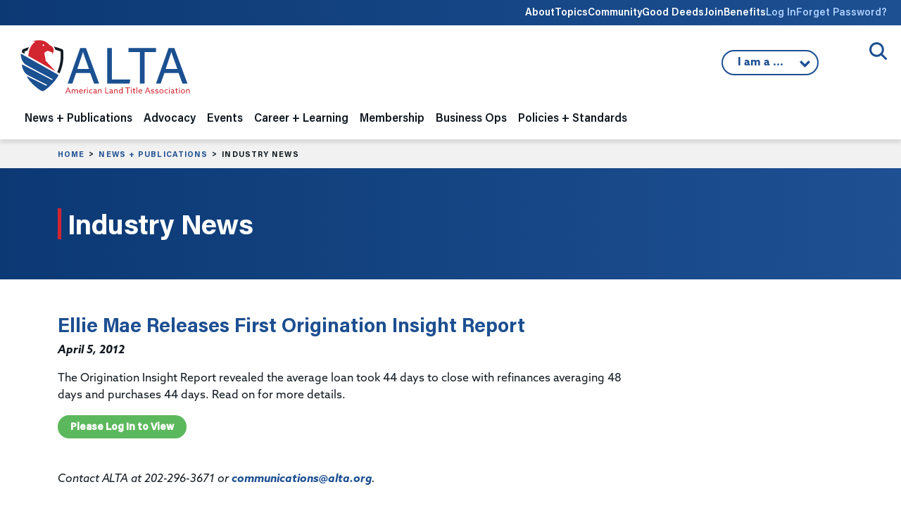

--- FILE ---
content_type: text/html;charset=UTF-8
request_url: https://www.alta.org/news-and-publications/news/20120405-Ellie-Mae-Releases-First-Origination-Insight-Report
body_size: 12675
content:
<!doctype html>
<html lang="en" xmlns="http://www.w3.org/1999/html">
<head>
	<title>ALTA - Ellie Mae Releases First Origination Insight Report</title>
	
<!-- Google Tag Manager -->
<script>(function(w,d,s,l,i){w[l]=w[l]||[];w[l].push({'gtm.start':
new Date().getTime(),event:'gtm.js'});var f=d.getElementsByTagName(s)[0],
j=d.createElement(s),dl=l!='dataLayer'?'&l='+l:'';j.async=true;j.src=
'https://www.googletagmanager.com/gtm.js?id='+i+dl;f.parentNode.insertBefore(j,f);
})(window,document,'script','dataLayer','GTM-K563FHW');</script>
<!-- End Google Tag Manager -->


	<meta charset="utf-8">
	<meta name="MobileOptimized" content="width" />
	<meta name="HandheldFriendly" content="true" />
	<meta name="viewport" content="width=device-width, initial-scale=1">

	<link rel="preconnect" href="https://www.googletagmanager.com">

	<meta name="google-site-verification" content="S1kv_9X7eOCJVhJx9LJbIlAfS5eMWGdZrgr53w8Hz7A" />
	<meta name="facebook-domain-verification" content="anf99f39woqeu8zq60m1p20dgtfatv" />
	<meta name="msvalidate.01" content="9DC8C304FBBF38AB7EFAEC0693403060" />

	

	<meta name="title" content="Ellie Mae Releases First Origination Insight Report" />
	<meta property="og:title" content="Ellie Mae Releases First Origination Insight Report" />
	<meta name="author" content="Jeremy Yohe" />
	<meta name="robots" content="index,follow" />
	<meta name="expires" content="Tue, 01 Jun 1999 19:58:02 GMT">
	<meta property="og:site_name" content="American Land Title Association" />
	<meta property="og:locale" content="en_US" />
	<meta property="article:publisher" content="ALTA TitleNews Online" />
	<meta property="article:published_time" content="2012-04-05T07:02:00-05:00" />
	<meta name="publish_date" content="2012-04-05T07:02:00-05:00" />
	<meta property="og:type" content="article" />
	<meta property="og:url" content="https://www.alta.org/news-and-publications/news/20120405-Ellie-Mae-Releases-First-Origination-Insight-Report" />
	<link rel="image_src" href="https://www.alta.org/images/ALTA-Logo-Share-1200x628.png" />
	<meta property="og:image" content="https://www.alta.org/images/ALTA-Logo-Share-1200x628.png" />
	<meta property="og:image:width" content="1200" />
	<meta property="og:image:height" content="628" />
	<meta property="og:image:type" content="image/jpeg" />
	<meta name="description" content="The Origination Insight Report revealed the average loan took 44 days to close with refinances averaging 48 days and purchases 44 days. Read on for more details." />
	<meta property="og:description" content="The Origination Insight Report revealed the average loan took 44 days to close with refinances averaging 48 days and purchases 44 days. Read on for more details." />
	<meta name="keywords" content="American Land Title Association, ALTA, title insurance, title company, title agent, settlement services, property rights, real estate" />

	<link rel="cononical" href="https://www.alta.org/news-and-publications/news/20120405-Ellie-Mae-Releases-First-Origination-Insight-Report" />

	<link rel="apple-touch-icon" sizes="180x180" href="https://www.alta.org/images/favicons/apple-touch-icon.png">
	<link rel="icon" type="image/png" sizes="32x32" href="https://www.alta.org/images/favicons/favicon-32x32.png">
	<link rel="icon" type="image/png" sizes="16x16" href="https://www.alta.org/images/favicons/favicon-16x16.png">
	
	<link rel="mask-icon" href="https://www.alta.org/images/favicons/safari-pinned-tab.svg" color="#5bbad5">
	<link rel="shortcut icon" href="https://www.alta.org/images/favicons/favicon.ico">
	<meta name="msapplication-TileColor" content="#2b5797">
	<meta name="msapplication-config" content="https://www.alta.org/images/favicons/browserconfig.xml">
	<meta name="theme-color" content="#ffffff">

	<link href="https://cdn.jsdelivr.net/npm/bootstrap@5.3.8/dist/css/bootstrap.min.css" rel="stylesheet" integrity="sha384-sRIl4kxILFvY47J16cr9ZwB07vP4J8+LH7qKQnuqkuIAvNWLzeN8tE5YBujZqJLB" crossorigin="anonymous">

	<link href="https://www.alta.org/css/styles.css" rel="stylesheet" type="text/css" />
	<link href="https://www.alta.org/css/custom.css?1769055162636" rel="stylesheet" type="text/css" />
	<link href="https://www.alta.org/css/select2.min.css" rel="stylesheet" type="text/css">

	<link href="https://www.alta.org/css/fontawesome/css/fontawesome.min.css" rel="stylesheet">
	<link href="https://www.alta.org/css/fontawesome/css/brands.min.css" rel="stylesheet">
	<link href="https://www.alta.org/css/fontawesome/css/solid.min.css" rel="stylesheet">
	<link href="https://www.alta.org/css/fontawesome/css/duotone.min.css" rel="stylesheet">

	
	<!-- Facebook Pixel Code -->
	<script>
	  !function(f,b,e,v,n,t,s)
	  {if(f.fbq)return;n=f.fbq=function(){n.callMethod?
	  n.callMethod.apply(n,arguments):n.queue.push(arguments)};
	  if(!f._fbq)f._fbq=n;n.push=n;n.loaded=!0;n.version='2.0';
	  n.queue=[];t=b.createElement(e);t.async=!0;
	  t.src=v;s=b.getElementsByTagName(e)[0];
	  s.parentNode.insertBefore(t,s)}(window, document,'script',
	  'https://connect.facebook.net/en_US/fbevents.js');
	  fbq('init', '190723278257726');
	  fbq('track', 'PageView');
	</script>
	<noscript><img height="1" width="1" style="display:none"
	  src="https://www.facebook.com/tr?id=190723278257726&ev=PageView&noscript=1"
	/></noscript>
	<!-- End Facebook Pixel Code -->
	
	
	<!-- All content copyright (c) 2004-2026 American Land Title Association. All rights reserved. -->
	<!-- Custom HTML, CSS, JS, and CFM code copyright (c) 2004-2026 www.chad-wick.com. All rights reserved. -->
	<!-- Base website designed by Team Allegiance. -->
	
</head>

<body class="page-industry-news">

<!-- Google Tag Manager (noscript) -->
<noscript><iframe src="https://www.googletagmanager.com/ns.html?id=GTM-K563FHW"
height="0" width="0" style="display:none;visibility:hidden"></iframe></noscript>
<!-- End Google Tag Manager (noscript) -->


<a href="#main-content" class="visually-hidden focusable">
Skip to main content
</a>

<div class="header-wrapper">

<div class="utility-nav-wrap">
	<div class="container-fluid">
	<div class="row">
		<div class="col-12">
		<nav class="utility-nav">
			<ul>
			<li class="d-none d-lg-block">
				<a href="/about">About</a>
				<div class="utility-dropdown">
				
					<div><a href="https://www.alta.org/about/alta-strategic-priorities" >ALTA Strategic Priorities</a></div>
				
					<div><a href="https://www.alta.org/about/board-of-governors" >Board of Governors</a></div>
				
					<div><a href="https://www.alta.org/about/alta-presidents" >ALTA Presidents</a></div>
				
					<div><a href="https://www.alta.org/media/pdf/alta-bylaws.pdf" target="_blank">ALTA Bylaws</a></div>
				
					<div><a href="https://www.alta.org/about/privacy-policy" >Privacy Policy</a></div>
				
					<div><a href="https://www.alta.org/about/antitrust-policy" >ALTA Antitrust Policy</a></div>
				
					<div><a href="https://www.alta.org/about/working-at-alta" >Working at ALTA</a></div>
				
					<div><a href="https://www.alta.org/about/state-land-title-associations" >State Land Title Associations</a></div>
				
					<div><a href="https://www.alta.org/about/contact-alta" >Contact ALTA</a></div>
				
					<div><a href="https://www.alta.org/about/history-of-alta" >History of ALTA</a></div>
				
					<div><a href="https://teamlocker.squadlocker.com/#/lockers/american-land-title-association" target="_blank">ALTA Gear</a></div>
				
				<div>
			</li>
			<li class="d-none d-lg-block">
				<a href="/topics">Topics</a>
				<div class="utility-dropdown">
					
						<div><a href="https://www.alta.org/topics/title-waiver-pilot" >Title Acceptance Pilot</a></div>
					
						<div><a href="https://www.alta.org/topics/digital-closings-topic" >Digital Closings</a></div>
					
						<div><a href="https://www.alta.org/topics/artificial-intelligence" >Artificial Intelligence</a></div>
					
						<div><a href="https://www.alta.org/topics/cybersecurity" >Cybersecurity</a></div>
					
						<div><a href="https://www.alta.org/topics/wire-fraud" >Wire Fraud</a></div>
					
						<div><a href="https://www.alta.org/topics/fincen" >Financial Crimes Enforcement Network</a></div>
					
				<div>
			</li>

			
				<li class="d-none d-lg-block"><a href="https://community.alta.org" target="_blank">Community</a></li>
			
				<li class="d-none d-lg-block"><a href="https://www.altagooddeeds.org" target="_blank">Good Deeds</a></li>
			
				<li class="d-none d-lg-block"><a href="https://www.alta.org/membership">Join</a></li>
			
				<li class="d-none d-lg-block"><a href="https://www.alta.org/membership/membership-benefits">Benefits</a></li>
			
				<li><a href="https://portal.alta.org/account/login.aspx?RedirectUrl=https://www.alta.org/news-and-publications/news?title=20120405-Ellie-Mae-Releases-First-Origination-Insight-Report" class="login-link">Log In</a></li>
				<li><a href="https://portal.alta.org/account/login.aspx?Forgot=Yes&RedirectUrl=https://www.alta.org/news-and-publications/news" class="login-link">Forget Password?</a></li>
			

			</ul>
		</nav>
		</div>
	</div>
	</div>
</div>

<div class="site-search">
	<div class="container-fluid">
	<div class="row">
		<div class="col-12 site-search-wrap">
		
		<button class="site-search-trigger">
			<span>Open/Close Search</span>
		</button>
		<div class="site-search-form">
			<form action="/search/" method="post" style="display:none;">
			<input class="site-search-field" type="text" name="keywords" placeholder="Enter keyword(s) to match exactly">
			

<script src="https://challenges.cloudflare.com/turnstile/v0/api.js" defer></script>
    
<div class="cf-turnstile" data-sitekey="0x4AAAAAAA8SNLGwesom6iYz"></div>

				<input class="site-search-button" type="submit" value="Search" style="height:40px;margin-top:12px;">
			
			<input type="hidden" name="doAll" value="1">
			</form>
		</div>
		</div>
	</div>
	</div>
</div>

<header class="site-header">

	<div class="container-fluid">
	<div class="row">
		<div class="col-12">
		<nav class="navbar navbar-expand-lg">
			<a class="navbar-brand" href="https://www.alta.org"><img class="site-logo" src="https://www.alta.org/images/ALTA-Logo.svg" height="78" width="245" alt="ALTA American Land Title Association"></a>
			<button class="navbar-toggler" type="button" data-bs-toggle="collapse" data-bs-target="#navbarNavDropdown" aria-controls="navbarNavDropdown" aria-expanded="false" aria-label="Toggle navigation">
			<span class="toggler-icon top-bar"></span>
			<span class="toggler-icon middle-bar"></span>
			<span class="toggler-icon bottom-bar"></span>
			</button>

			
			<div class="iama">
			<button class="iama-trigger">
				
				I am a ...
				

			<ul class="iama-dropdown">
				
					<li><a href="https://www.alta.org/iama.cfm?return=/news-and-publications/news.cfm&which=1">Title Attorney</a></li>
				
					<li><a href="#" onclick="confirmModal('Notice','Click <b>Continue</b> to go to HomeClosing101.','https://www.homeclosing101.org/',1);">Consumer</a></li>
				
					<li><a href="https://www.alta.org/iama.cfm?return=/news-and-publications/news.cfm&which=3">Realtor</a></li>
				
					<li><a href="https://www.alta.org/iama.cfm?return=/news-and-publications/news.cfm&which=4">Mortgage Lender</a></li>
				
					<li><a href="https://www.alta.org/iama.cfm?return=/news-and-publications/news.cfm&which=5">Policy Maker</a></li>
				
					<li><a href="https://www.alta.org/iama.cfm?return=/news-and-publications/news.cfm&which=6">Student</a></li>
				
					<li><a href="https://www.alta.org/iama.cfm?return=/news-and-publications/news.cfm&which=7">Land Title Professional</a></li>
				
			</ul>
 			</button>
	
			</div>
			

			<div class="collapse navbar-collapse" id="navbarNavDropdown">
			<ul class="navbar-nav ">






	<li class="nav-item dropdown nav-news-and-publications">
	<span class="nav-expand"><i class="fa fa-chevron-down"></i></span>
	<a class="nav-link" href="/news-and-publications" id="navbarDropdown1" role="button" aria-expanded="false">News + Publications</a> 
	<div class="dropdown-menu" aria-labelledby="navbarDropdown1">
		<div class="dropdown-menu-meta col-md-4">
		<p class="section-heading">News + Publications</p>
		<img src="/images/nav/nav-image-news-publications.jpg" />
		<p>ALTA’s publications and news center brings the latest information affecting the title and settlement services industry to ALTA members. Whether you are looking for industry news, practical insights on issues affecting title insurance or our suite of legal and regulatory publications we have the news you need.</p>
		</div>
		<div class="dropdown-menu-nav col-md-8">
		
		
		<ul class="subnav">
			
			
				<li class="subnav-level-1">
					<a class="dropdown-item" href="https://www.alta.org/news-and-publications/titlenews-magazine" ><span>TitleNews Magazine</span></a>
					<div class="dropdown-desc">The industry's essential news magazine contains vital information and analysis for industry professionals.</div> 
				</li>
			
			
				<li class="subnav-level-1">
					<a class="dropdown-item" href="https://www.alta.org/news-and-publications/industry-news" ><span>Industry News</span></a>
					<div class="dropdown-desc">Twice a week, the top stories impacting the title insurance industry.</div> 
				</li>
			
			
				<li class="subnav-level-1">
					<a class="dropdown-item" href="https://www.alta.org/news-and-publications/legal-and-regulatory-publications" ><span>Legal + Regulatory Publications</span></a>
					<div class="dropdown-desc">Practical legal analysis of claims and court decisions related to the title insurance industry.</div> 
					<ul>
						
							<li class="subnav-level-2"><a class="dropdown-item" href="https://www.alta.org/news-and-publications/legal-and-regulatory-publications/tirs-state-compliance-guide" >TIRS State Compliance Guides</a></li>
						
							<li class="subnav-level-2"><a class="dropdown-item" href="https://www.alta.org/news-and-publications/legal-and-regulatory-publications/title-and-escrow-claims-guide" >Title & Escrow Claims Guide</a></li>
						
							<li class="subnav-level-2"><a class="dropdown-item" href="https://www.alta.org/news-and-publications/legal-and-regulatory-publications/title-insurance-law-journal" >Title Insurance Law Journal</a></li>
						
					</ul>
					
				</li>
			
			
				<li class="subnav-level-1">
					<a class="dropdown-item" href="https://www.alta.org/news-and-publications/title-protects" ><span>Title Protects</span></a>
					<div class="dropdown-desc">Members of the title insurance industry work daily to assist consumers in purchasing new homes and enhancing their communities.</div> 
				</li>
			
			
				<li class="subnav-level-1">
					<a class="dropdown-item" href="https://www.alta.org/news-and-publications/press-releases" ><span>Press Releases</span></a>
					
				</li>
			
			
				<li class="subnav-level-1">
					<a class="dropdown-item" href="https://www.homeclosing101.org" target="_blank"><span>Consumers: What to Expect at Closing</span></a>
					<div class="dropdown-desc">HomeClosing101.org</div> 
				</li>
			
			
				<li class="subnav-level-1">
					<a class="dropdown-item" href="https://www.alta.org/news-and-publications/manage-subscriptions" ><span>Manage Your Subscriptions</span></a>
					<div class="dropdown-desc">Manage the emails you want to receive from ALTA.</div> 
					<ul>
						
							<li class="subnav-level-2"><a class="dropdown-item" href="https://www.alta.org/news-and-publications/manage-subscriptions#email" >Email Preferences</a></li>
						
					</ul>
					
				</li>
			
		</ul>
		

		</div>
	</div>
	</li>
	


	<li class="nav-item dropdown nav-advocacy">
	<span class="nav-expand"><i class="fa fa-chevron-down"></i></span>
	<a class="nav-link" href="/advocacy" id="navbarDropdown2" role="button" aria-expanded="false">Advocacy</a> 
	<div class="dropdown-menu" aria-labelledby="navbarDropdown1">
		<div class="dropdown-menu-meta col-md-4">
		<p class="section-heading">Advocacy</p>
		<img src="/images/nav/nav-image-advocacy.jpg" />
		<p>ALTA represents its members on a national and state level by working closely with members of Congress, state legislatures and regulators to advocate on behalf of the land title industry.</p>
		</div>
		<div class="dropdown-menu-nav col-md-8">
		
		
		<ul class="subnav">
			
			
				<li class="subnav-level-1">
					<a class="dropdown-item" href="https://www.alta.org/advocacy/advocacy-issues" ><span>Advocacy Issues</span></a>
					
					<ul>
						
							<li class="subnav-level-2"><a class="dropdown-item" href="https://www.alta.org/advocacy/advocacy-issues/1031-real-estate-like-kind-exchanges" >1031 Real Estate Like-kind Exchanges</a></li>
						
							<li class="subnav-level-2"><a class="dropdown-item" href="https://www.alta.org/advocacy/advocacy-issues/treasury" >Anti-Money Laundering/FinCEN</a></li>
						
							<li class="subnav-level-2"><a class="dropdown-item" href="https://www.alta.org/advocacy/advocacy-issues/data-privacy" >Data Privacy</a></li>
						
							<li class="subnav-level-2"><a class="dropdown-item" href="https://www.alta.org/advocacy/advocacy-issues/digital-closings" >Digital Closings/Remote Online Notarization</a></li>
						
							<li class="subnav-level-2"><a class="dropdown-item" href="https://www.alta.org/advocacy/advocacy-issues/discriminatory-covenants" >Discriminatory Covenants</a></li>
						
							<li class="subnav-level-2"><a class="dropdown-item" href="https://www.alta.org/advocacy/advocacy-issues/elder-real-estate-fraud" >Elder Real Estate Fraud</a></li>
						
							<li class="subnav-level-2"><a class="dropdown-item" href="https://www.alta.org/advocacy/advocacy-issues/fema" >Flood Insurance</a></li>
						
							<li class="subnav-level-2"><a class="dropdown-item" href="https://www.alta.org/advocacy/advocacy-issues/foreign-ownership" >Foreign Ownership of Land</a></li>
						
							<li class="subnav-level-2"><a class="dropdown-item" href="https://www.alta.org/advocacy/advocacy-issues/heirs-property" >Heirs' Property</a></li>
						
							<li class="subnav-level-2"><a class="dropdown-item" href="https://www.alta.org/advocacy/advocacy-issues/housing-affordability" >Housing Affordability</a></li>
						
							<li class="subnav-level-2"><a class="dropdown-item" href="https://www.alta.org/advocacy/advocacy-issues/native-american-lands" >Native American Lands</a></li>
						
							<li class="subnav-level-2"><a class="dropdown-item" href="https://www.alta.org/advocacy/advocacy-issues/non-title-recorded-agreements-for-personal-service" >Non-Title Recorded Agreements for Personal Service (NTRAPS)</a></li>
						
							<li class="subnav-level-2"><a class="dropdown-item" href="https://www.alta.org/advocacy/advocacy-issues/predictable-recording-fees" >Predictable Recording Fees</a></li>
						
							<li class="subnav-level-2"><a class="dropdown-item" href="https://www.alta.org/advocacy/advocacy-issues/foreclosure" >Property Tax Foreclosure</a></li>
						
							<li class="subnav-level-2"><a class="dropdown-item" href="https://www.alta.org/advocacy/advocacy-issues/good-funds" >Real Time Payments / Good Funds</a></li>
						
							<li class="subnav-level-2"><a class="dropdown-item" href="https://www.alta.org/advocacy/advocacy-issues/redaction-and-record-shielding" >Redaction/Record Shielding</a></li>
						
							<li class="subnav-level-2"><a class="dropdown-item" href="https://www.alta.org/advocacy/advocacy-issues/serving-consumers-and-communities" >Serving Consumers and Communities</a></li>
						
							<li class="subnav-level-2"><a class="dropdown-item" href="https://www.alta.org/advocacy/advocacy-issues/title-waiver-pilot-advocacy" >Title Acceptance Pilot</a></li>
						
							<li class="subnav-level-2"><a class="dropdown-item" href="https://www.alta.org/advocacy/advocacy-issues/unregulated-title-insurance-products" >Unregulated Title Insurance Alternatives</a></li>
						
					</ul>
					
				</li>
			
			
				<li class="subnav-level-1">
					<a class="dropdown-item" href="https://www.alta.org/advocacy/tipac" ><span>Title Industry Political Action Committee (TIPAC)</span></a>
					<div class="dropdown-desc">TIPAC is the only PAC that directly represents the interest of the title industry in our nation's political system.</div> 
				</li>
			
			
				<li class="subnav-level-1">
					<a class="dropdown-item" href="https://www.alta.org/advocacy/tan" ><span>Title Action Network (TAN)</span></a>
					<div class="dropdown-desc">TAN is the premier grassroots organization promoting the value of the land title insurance industry.</div> 
					<ul>
						
							<li class="subnav-level-2"><a class="dropdown-item" href="https://www.alta.org/advocacy/tan#join-tan" >Join TAN</a></li>
						
							<li class="subnav-level-2"><a class="dropdown-item" href="https://www.alta.org/advocacy/tan/tan-member-map" >TAN Member Map</a></li>
						
							<li class="subnav-level-2"><a class="dropdown-item" href="https://www.alta.org/advocacy/tan/congressional-liaisons" >Congressional Liaisons</a></li>
						
					</ul>
					
				</li>
			
			
				<li class="subnav-level-1">
					<a class="dropdown-item" href="https://www.alta.org/advocacy/state-advocacy" ><span>State Legislation Tracking Map</span></a>
					
				</li>
			
		</ul>
		

		</div>
	</div>
	</li>
	


	<li class="nav-item dropdown nav-events">
	<span class="nav-expand"><i class="fa fa-chevron-down"></i></span>
	<a class="nav-link" href="/events" id="navbarDropdown3" role="button" aria-expanded="false">Events</a> 
	<div class="dropdown-menu" aria-labelledby="navbarDropdown1">
		<div class="dropdown-menu-meta col-md-4">
		<p class="section-heading">Events</p>
		<img src="/images/nav/nav-image-events.jpg" />
		<p>ALTA, along with affiliated land title associations, organizes dozens of world-class meetings each year. Each event is an opportunity for you to learn from industry experts, meet industry vendors and network with your peers.</p>
		</div>
		<div class="dropdown-menu-nav col-md-8">
		
		
		<ul class="subnav">
			
			
				<li class="subnav-level-1">
					<a class="dropdown-item" href="https://portal.alta.org/events/upcoming-events" ><span>Register for a Meeting</span></a>
					
				</li>
			
			
				<li class="subnav-level-1">
					<a class="dropdown-item" href="https://www.alta.org/career-and-learning/webinars-and-training/webinars" ><span>Webinars (ALTA Insights)</span></a>
					
				</li>
			
			
				<li class="subnav-level-1">
					<a class="dropdown-item" href="https://www.alta.org/events/#upcoming-events" ><span>Upcoming Events</span></a>
					
				</li>
			
			
				<li class="subnav-level-1">
					<a class="dropdown-item" href="https://www.alta.org/events/#national-conferences" ><span>National Conferences</span></a>
					
					<ul>
						
							<li class="subnav-level-2"><a class="dropdown-item" href="https://meetings.alta.org/one/" target="_blank">ALTA ONE</a></li>
						
							<li class="subnav-level-2"><a class="dropdown-item" href="https://meetings.alta.org/edge" target="_blank">ALTA EDge</a></li>
						
							<li class="subnav-level-2"><a class="dropdown-item" href="https://meetings.alta.org/advocacy/" target="_blank">ALTA Advocacy Summit</a></li>
						
					</ul>
					
				</li>
			
			
				<li class="subnav-level-1">
					<a class="dropdown-item" href="https://www.alta.org/events/#specialized-meetings" ><span>Specialized Meetings</span></a>
					
					<ul>
						
							<li class="subnav-level-2"><a class="dropdown-item" href="https://meetings.alta.org/largeagents/" target="_blank">Large Agents Conference</a></li>
						
							<li class="subnav-level-2"><a class="dropdown-item" href="https://meetings.alta.org/bootcamp/" target="_blank">ALTA FinCEN Bootcamp</a></li>
						
							<li class="subnav-level-2"><a class="dropdown-item" href="https://meetings.alta.org/commercial/" target="_blank">Commercial Network</a></li>
						
					</ul>
					
				</li>
			
			
				<li class="subnav-level-1">
					<a class="dropdown-item" href="https://www.alta.org/events/#past-meetings-archive" ><span>Past Meetings Archive</span></a>
					
				</li>
			
			
				<li class="subnav-level-1">
					<a class="dropdown-item" href="https://www.alta.org/events/meeting-attendees" ><span>Meeting Attendees</span></a>
					
				</li>
			
			
				<li class="subnav-level-1">
					<a class="dropdown-item" href="https://www.alta.org/events/code-of-conduct" ><span>Event Code of Conduct</span></a>
					
				</li>
			
			
				<li class="subnav-level-1">
					<a class="dropdown-item" href="https://www.alta.org/events/media-policy-of-events" ><span>ALTA Media Policy for Events</span></a>
					
				</li>
			
		</ul>
		

		</div>
	</div>
	</li>
	


	<li class="nav-item dropdown nav-career-and-learning">
	<span class="nav-expand"><i class="fa fa-chevron-down"></i></span>
	<a class="nav-link" href="/career-and-learning" id="navbarDropdown4" role="button" aria-expanded="false">Career + Learning</a> 
	<div class="dropdown-menu" aria-labelledby="navbarDropdown1">
		<div class="dropdown-menu-meta col-md-4">
		<p class="section-heading">Career + Learning</p>
		<img src="/images/nav/nav-image-career-learning.jpg" />
		<p>Since 1971 ALTA has been the source of practical knowledge and skill-based training solutions for the title insurance industry. ALTA is dedicated to providing cutting edge educational solutions to our members through several options.</p>
		</div>
		<div class="dropdown-menu-nav col-md-8">
		
		
		<ul class="subnav">
			
			
				<li class="subnav-level-1">
					<a class="dropdown-item" href="https://www.alta.org/career-and-learning/national-title-professional" ><span>National Title Professional Designation</span></a>
					<div class="dropdown-desc">The National Title Professional (NTP) Designation is designed to recognize land title professionals </div> 
					<ul>
						
							<li class="subnav-level-2"><a class="dropdown-item" href="https://www.alta.org/file/NTP-Application" target="_blank">Apply for NTP Designation</a></li>
						
							<li class="subnav-level-2"><a class="dropdown-item" href="https://www.alta.org/career-and-learning/national-title-professional/ntp-directory" >National Title Professional Directory</a></li>
						
					</ul>
					
				</li>
			
			
				<li class="subnav-level-1">
					<a class="dropdown-item" href="https://www.alta.org/career-and-learning/continuing-education" ><span>Continuing Education</span></a>
					
					<ul>
						
							<li class="subnav-level-2"><a class="dropdown-item" href="https://elevate.alta.org" target="_blank">Online Course Catalog</a></li>
						
							<li class="subnav-level-2"><a class="dropdown-item" href="https://www.alta.org/career-and-learning/continuing-education/approved-courses-and-states" >Approved Courses and States</a></li>
						
					</ul>
					
				</li>
			
			
				<li class="subnav-level-1">
					<a class="dropdown-item" href="https://www.alta.org/career-and-learning/diversity" ><span>Diversity and Inclusion</span></a>
					
				</li>
			
			
				<li class="subnav-level-1">
					<a class="dropdown-item" href="https://www.alta.org/career-and-learning/webinars-and-training" ><span>Training + Webinars</span></a>
					
					<ul>
						
							<li class="subnav-level-2"><a class="dropdown-item" href="https://www.alta.org/career-and-learning/webinars-and-training/training-videos" >Training Videos</a></li>
						
							<li class="subnav-level-2"><a class="dropdown-item" href="https://www.alta.org/career-and-learning/webinars-and-training/webinars" >Webinars (ALTA Insights)</a></li>
						
							<li class="subnav-level-2"><a class="dropdown-item" href="https://elevate.alta.org" target="_blank">Online Course Catalog</a></li>
						
							<li class="subnav-level-2"><a class="dropdown-item" href="https://www.alta.org/career-and-learning/webinars-and-training/team-building-board-game" >Team-Building Board Game (Title Triumph)</a></li>
						
							<li class="subnav-level-2"><a class="dropdown-item" href="https://www.alta.org/career-and-learning/webinars-and-training/new-title-agent-kit" >New Title Agent Kit</a></li>
						
							<li class="subnav-level-2"><a class="dropdown-item" href="https://www.alta.org/career-and-learning/webinars-and-training/model-training-program" >Model Training Program: Early Career to Experienced</a></li>
						
					</ul>
					
				</li>
			
			
				<li class="subnav-level-1">
					<a class="dropdown-item" href="https://www.alta.org/career-and-learning/my-professional-development" ><span>My Professional Development</span></a>
					
					<ul>
						
							<li class="subnav-level-2"><a class="dropdown-item" href="https://www.alta.org/career-and-learning/credentials" >Title Producer & Attorney Credentials</a></li>
						
					</ul>
					
				</li>
			
		</ul>
		

		</div>
	</div>
	</li>
	


	<li class="nav-item dropdown nav-membership">
	<span class="nav-expand"><i class="fa fa-chevron-down"></i></span>
	<a class="nav-link" href="/membership" id="navbarDropdown5" role="button" aria-expanded="false">Membership</a> 
	<div class="dropdown-menu" aria-labelledby="navbarDropdown1">
		<div class="dropdown-menu-meta col-md-4">
		<p class="section-heading">Membership</p>
		<img src="/images/nav/nav-image-membership.jpg" />
		<p>ALTA is committed to your professional development. By becoming a member of ALTA, not only do you strengthen the industry’s future, you gain access to valuable resources to help your company differentiate itself in the market.</p>
		</div>
		<div class="dropdown-menu-nav col-md-8">
		
		
		<ul class="subnav">
			
			
				<li class="subnav-level-1">
					<a class="dropdown-item" href="https://portal.alta.org/become-a-member" ><span>Become an ALTA Member</span></a>
					<div class="dropdown-desc">Gain access to valuable resources to help your company differentiate itself in the market.</div> 
					<ul>
						
							<li class="subnav-level-2"><a class="dropdown-item" href="https://www.alta.org/membership/find-or-create-account" >Find or Create an ALTA Account</a></li>
						
					</ul>
					
				</li>
			
			
				<li class="subnav-level-1">
					<a class="dropdown-item" href="https://portal.alta.org/my-account/my-alta-profile/" ><span>My ALTA Membership</span></a>
					
					<ul>
						
							<li class="subnav-level-2"><a class="dropdown-item" href="https://portal.alta.org/my-account/my-alta-profile/" >Manage Your Account</a></li>
						
							<li class="subnav-level-2"><a class="dropdown-item" href="https://www.alta.org/membership/my-membership/manage-serve" >Manage Where You Serve</a></li>
						
							<li class="subnav-level-2"><a class="dropdown-item" href="https://www.alta.org/membership/my-membership/member-logo" >ALTA Member Logo</a></li>
						
							<li class="subnav-level-2"><a class="dropdown-item" href="https://www.alta.org/membership/my-membership/print-membership-certificate" >Print Membership Certificate</a></li>
						
					</ul>
					
				</li>
			
			
				<li class="subnav-level-1">
					<a class="dropdown-item" href="https://portal.alta.org/my-account/my-alta-profile/?&tab=overview" ><span>Renew Your Membership</span></a>
					<div class="dropdown-desc">You must be the primary or secondary contact for your company.</div> 
					<ul>
						
							<li class="subnav-level-2"><a class="dropdown-item" href="https://portal.alta.org/my-account/my-alta-profile/?&tab=overview" >Renew ALTA Membership</a></li>
						
							<li class="subnav-level-2"><a class="dropdown-item" href="https://tiacrrg.com/forms/" target="_blank">Renew TIAC Membership</a></li>
						
					</ul>
					
				</li>
			
			
				<li class="subnav-level-1">
					<a class="dropdown-item" href="https://www.alta.org/membership/types" ><span>Membership Types</span></a>
					
				</li>
			
			
				<li class="subnav-level-1">
					<a class="dropdown-item" href="https://www.alta.org/membership/#calculate" ><span>Dues Calculator</span></a>
					
				</li>
			
			
				<li class="subnav-level-1">
					<a class="dropdown-item" href="https://www.alta.org/membership/leadership-and-engagement-groups" ><span>Leadership + Engagement Groups</span></a>
					<div class="dropdown-desc">On this page, you can find information on engagement groups, their members and responsibilities.</div> 
					<ul>
						
							<li class="subnav-level-2"><a class="dropdown-item" href="https://www.alta.org/membership/leadership-and-engagement-groups/leadership-resources" >Leadership Resources</a></li>
						
					</ul>
					
				</li>
			
			
				<li class="subnav-level-1">
					<a class="dropdown-item" href="https://www.alta.org/membership/non-member-options" ><span>Non-Member Options</span></a>
					<div class="dropdown-desc">The Policy Forms License for limited use can be acquired for $55. </div> 
					<ul>
						
							<li class="subnav-level-2"><a class="dropdown-item" href="https://www.alta.org/membership/non-member-options#policy-forms-license" >Policy Forms License</a></li>
						
							<li class="subnav-level-2"><a class="dropdown-item" href="https://www.alta.org/membership/non-member-options/print-policy-forms-license-certificate" >Print Policy Forms License Certificate</a></li>
						
					</ul>
					
				</li>
			
			
				<li class="subnav-level-1">
					<a class="dropdown-item" href="https://www.alta.org/membership/directory" ><span>Membership Directory</span></a>
					<div class="dropdown-desc">Find ALTA Members across the United States.</div> 
					<ul>
						
							<li class="subnav-level-2"><a class="dropdown-item" href="https://www.alta.org/membership/directory" >Find an ALTA Member</a></li>
						
							<li class="subnav-level-2"><a class="dropdown-item" href="https://www.alta.org/membership/new-members" >New Member List</a></li>
						
					</ul>
					
				</li>
			
			
				<li class="subnav-level-1">
					<a class="dropdown-item" href="https://www.alta.org/membership/membership-benefits" ><span>Membership Benefits</span></a>
					<div class="dropdown-desc">As an ALTA member you join a family of dedicated professionals working to improve the land title industry. On this page you will find a list of the many items available to you as an ALTA Member.</div> 
				</li>
			
			
				<li class="subnav-level-1">
					<a class="dropdown-item" href="https://www.alta.org/membership/faqs" ><span>Frequently Asked Questions</span></a>
					<div class="dropdown-desc">Interested in becoming a member of ALTA? Get answers to some of the questions we are often asked.</div> 
				</li>
			
			
				<li class="subnav-level-1">
					<a class="dropdown-item" href="https://www.alta.org/membership/update-photo-logo" ><span>Update Your Photo or Logo</span></a>
					
				</li>
			
		</ul>
		

		</div>
	</div>
	</li>
	


	<li class="nav-item dropdown nav-business-operations">
	<span class="nav-expand"><i class="fa fa-chevron-down"></i></span>
	<a class="nav-link" href="/business-operations" id="navbarDropdown6" role="button" aria-expanded="false">Business Ops</a> 
	<div class="dropdown-menu" aria-labelledby="navbarDropdown1">
		<div class="dropdown-menu-meta col-md-4">
		<p class="section-heading">Business Ops</p>
		<img src="/images/nav/nav-image-business-operations.jpg" />
		<p>ALTA’s primary purpose is to help our title industry members succeed professionally. ALTA has cultivated several tools to help ALTA members measure, improve and grow their business. ALTA’s suite of tools can help you at any stage of your business venture.</p>
		</div>
		<div class="dropdown-menu-nav col-md-8">
		
		
		<ul class="subnav">
			
			
				<li class="subnav-level-1">
					<a class="dropdown-item" href="https://www.alta.org/business-operations/patriot-act-search" ><span>PATRIOT Act Search</span></a>
					<div class="dropdown-desc">ALTA members get access to the U.S. Treasury Blocked Persons List to search the Specially Designated Nationals List for blocked individuals.</div> 
				</li>
			
			
				<li class="subnav-level-1">
					<a class="dropdown-item" href="https://www.alta.org/business-operations/find-people-and-services" ><span>Find People + Services</span></a>
					<div class="dropdown-desc">Whether you are looking for an ALTA Member to help with an issue or a vendor to automate your work flow, find them here.</div> 
					<ul>
						
							<li class="subnav-level-2"><a class="dropdown-item" href="https://www.alta.org/marketplace" >ALTA Marketplace (Buyers Guide)</a></li>
						
							<li class="subnav-level-2"><a class="dropdown-item" href="https://www.alta.org/registry" >ALTA Registry</a></li>
						
							<li class="subnav-level-2"><a class="dropdown-item" href="https://www.alta.org/membership/directory" >Membership Directory</a></li>
						
					</ul>
					
				</li>
			
			
				<li class="subnav-level-1">
					<a class="dropdown-item" href="https://www.alta.org/business-operations/operations" ><span>Operations</span></a>
					<div class="dropdown-desc">Tools designed to help you run your business efficiently.</div> 
					<ul>
						
							<li class="subnav-level-2"><a class="dropdown-item" href="https://www.alta.org/business-operations/operations/errors-and-omissions-insurance" >Errors & Omissions Insurance</a></li>
						
							<li class="subnav-level-2"><a class="dropdown-item" href="https://www.alta.org/business-operations/operations/financial-crimes-enforcement-network" >Financial Crimes Enforcement Network (FinCEN)</a></li>
						
							<li class="subnav-level-2"><a class="dropdown-item" href="https://www.alta.org/business-operations/operations/information-security" >Information Security</a></li>
						
							<li class="subnav-level-2"><a class="dropdown-item" href="https://www.alta.org/business-operations/operations/mortgage-fraud-prevention" >Mortgage Fraud Prevention</a></li>
						
							<li class="subnav-level-2"><a class="dropdown-item" href="https://www.alta.org/business-operations/operations/seller-impersonation-fraud" >Seller Impersonation Fraud</a></li>
						
							<li class="subnav-level-2"><a class="dropdown-item" href="https://savewithups.com/alta" target="_blank">UPS Savings Program</a></li>
						
					</ul>
					
				</li>
			
			
				<li class="subnav-level-1">
					<a class="dropdown-item" href="https://www.alta.org/business-operations/human-resources" ><span>Human Resources</span></a>
					<div class="dropdown-desc">Go to source to help your Human Resources department.</div> 
					<ul>
						
							<li class="subnav-level-2"><a class="dropdown-item" href="https://www.alta.org/business-operations/human-resources/internship-resources" >Internship Launchpad</a></li>
						
							<li class="subnav-level-2"><a class="dropdown-item" href="https://www.alta.org/business-operations/human-resources/human-resources-sample-documents" >Human Resources Sample Documents</a></li>
						
							<li class="subnav-level-2"><a class="dropdown-item" href="https://www.alta.org/business-operations/human-resources/sample-job-descriptions-and-listings" >Sample Job Descriptions & Listings</a></li>
						
							<li class="subnav-level-2"><a class="dropdown-item" href="https://www.alta.org/business-operations/human-resources/human-resources-publications" >Human Resources Publications</a></li>
						
							<li class="subnav-level-2"><a class="dropdown-item" href="https://www.alta.org/business-operations/human-resources/our-values" >Our Values</a></li>
						
					</ul>
					
				</li>
			
			
				<li class="subnav-level-1">
					<a class="dropdown-item" href="https://www.alta.org/business-operations/industry-partners" ><span>Industry Partners</span></a>
					<div class="dropdown-desc">Meet our partners and find an Elite Provider to help drive new revenue.</div> 
					<ul>
						
							<li class="subnav-level-2"><a class="dropdown-item" href="https://www.alta.org/marketplace" >ALTA Marketplace (Buyers Guide)</a></li>
						
							<li class="subnav-level-2"><a class="dropdown-item" href="https://www.alta.org/elite" >Elite Provider Program</a></li>
						
							<li class="subnav-level-2"><a class="dropdown-item" href="https://www.alta.org/business-operations/industry-partners/advertise-with-alta" >Advertise with ALTA</a></li>
						
					</ul>
					
				</li>
			
			
				<li class="subnav-level-1">
					<a class="dropdown-item" href="https://www.alta.org/business-operations/research-initiatives-and-resources" ><span>Research Initiatives & Resources </span></a>
					<div class="dropdown-desc">Engage with and view the industry surveys, studies and reports curated by ALTA’s research department.</div> 
					<ul>
						
							<li class="subnav-level-2"><a class="dropdown-item" href="https://www.alta.org/business-operations/research-initiatives-and-resources/analysis-of-claims-and-claims-related-losses" >Analysis of Claims and Claims-Related Losses</a></li>
						
							<li class="subnav-level-2"><a class="dropdown-item" href="https://www.alta.org/business-operations/research-initiatives-and-resources/artificial-intelligence-insights" >Artificial Intelligence Insights</a></li>
						
							<li class="subnav-level-2"><a class="dropdown-item" href="https://www.alta.org/business-operations/research-initiatives-and-resources/benchmarking-surveys-and-resources" >Benchmarking Surveys</a></li>
						
							<li class="subnav-level-2"><a class="dropdown-item" href="https://www.alta.org/business-operations/research-initiatives-and-resources/critical-issue-studies" >Critical Issue Studies</a></li>
						
							<li class="subnav-level-2"><a class="dropdown-item" href="https://www.alta.org/business-operations/research-initiatives-and-resources/economic-contribution-report" >Economic Contribution Report</a></li>
						
							<li class="subnav-level-2"><a class="dropdown-item" href="https://www.alta.org/business-operations/research-initiatives-and-resources/industry-financial-data" >Industry Financial Data</a></li>
						
					</ul>
					
				</li>
			
			
				<li class="subnav-level-1">
					<a class="dropdown-item" href="https://www.alta.org/business-operations/marketing" ><span>Marketing</span></a>
					<div class="dropdown-desc">ALTA provides members with tools to easily communicate the benefits of what you do.</div> 
					<ul>
						
							<li class="subnav-level-2"><a class="dropdown-item" href="https://www.alta.org/business-operations/marketing/reach-consumers" >Reach Consumers (B2C)</a></li>
						
							<li class="subnav-level-2"><a class="dropdown-item" href="https://www.alta.org/business-operations/marketing/reach-realtors-and-lenders" >Reach REALTORS&reg; & Lenders (B2B)</a></li>
						
							<li class="subnav-level-2"><a class="dropdown-item" href="https://www.alta.org/business-operations/marketing/hop-leader-resources" >HOP Leader Resources</a></li>
						
							<li class="subnav-level-2"><a class="dropdown-item" href="https://www.alta.org/business-operations/marketing/social-media-marketing-calendar" >Social Media Marketing Calendar</a></li>
						
							<li class="subnav-level-2"><a class="dropdown-item" href="https://www.alta.org/business-operations/marketing/multilingual-suite" >Multilingual Suite</a></li>
						
					</ul>
					
				</li>
			
		</ul>
		

		</div>
	</div>
	</li>
	


	<li class="nav-item dropdown nav-policies-and-standards">
	<span class="nav-expand"><i class="fa fa-chevron-down"></i></span>
	<a class="nav-link" href="/policies-and-standards" id="navbarDropdown7" role="button" aria-expanded="false">Policies + Standards</a> 
	<div class="dropdown-menu" aria-labelledby="navbarDropdown1">
		<div class="dropdown-menu-meta col-md-4">
		<p class="section-heading">Policies + Standards</p>
		<img src="/images/nav/nav-image-policy-standards.jpg" />
		<p>One of ALTA’s main reasons for existing is to provide the title and settlement industry with industry-specific policy forms and standards that help the industry stay compliant with current regulations.</p>
		</div>
		<div class="dropdown-menu-nav col-md-8">
		
		
		<ul class="subnav">
			
			
				<li class="subnav-level-1">
					<a class="dropdown-item" href="https://www.alta.org/policies-and-standards/policy-forms" ><span>Policy Forms</span></a>
					<div class="dropdown-desc">This site provides access to the ALTA® collection of forms and related documents to ALTA Members, Licensees, and Subscribers.</div> 
					<ul>
						
							<li class="subnav-level-2"><a class="dropdown-item" href="https://www.alta.org/policies-and-standards/policy-forms/licensing" >ALTA Policy Forms Licensing</a></li>
						
							<li class="subnav-level-2"><a class="dropdown-item" href="https://www.alta.org/file/ALTA-Policy-Forms-Permission-to-Reprint-Form" >Permission to Reprint ALTA Forms</a></li>
						
							<li class="subnav-level-2"><a class="dropdown-item" href="https://www.alta.org/policies-and-standards/policy-forms/settlement-statements" >ALTA Settlement Statements</a></li>
						
							<li class="subnav-level-2"><a class="dropdown-item" href="https://www.alta.org/policies-and-standards/policy-forms/arbitration-information" >Arbitration Information</a></li>
						
							<li class="subnav-level-2"><a class="dropdown-item" href="https://portal.alta.org/subscriptions/get-a-subscription?category=policy%20forms%20license" >Purchase a License Subscription</a></li>
						
							<li class="subnav-level-2"><a class="dropdown-item" href="https://www.alta.org/membership/non-member-options/print-policy-forms-license-certificate " >Print Policy Forms License Certificate</a></li>
						
					</ul>
					
				</li>
			
			
				<li class="subnav-level-1">
					<a class="dropdown-item" href="https://www.alta.org/policies-and-standards/best-practices" ><span>Best Practices</span></a>
					<div class="dropdown-desc">Resources and tools for implementing the ALTA Best Practices standards.</div> 
					<ul>
						
							<li class="subnav-level-2"><a class="dropdown-item" href="https://www.alta.org/policies-and-standards/best-practices/get-started" >Get Started</a></li>
						
							<li class="subnav-level-2"><a class="dropdown-item" href="https://www.alta.org/policies-and-standards/best-practices/educational-resources" >Educational Resources</a></li>
						
							<li class="subnav-level-2"><a class="dropdown-item" href="https://www.alta.org/policies-and-standards/best-practices/assessment-guidelines" >Assessment Guidelines</a></li>
						
							<li class="subnav-level-2"><a class="dropdown-item" href="https://www.alta.org/policies-and-standards/best-practices/demonstrating-compliance" >Demonstrating Compliance</a></li>
						
							<li class="subnav-level-2"><a class="dropdown-item" href="https://www.alta.org/policies-and-standards/best-practices/faq-and-help" >Frequently Asked Questions</a></li>
						
					</ul>
					
				</li>
			
		</ul>
		

		</div>
	</div>
	</li>
	


	<li class="nav-item dropdown nav-about">
	<span class="nav-expand"><i class="fa fa-chevron-down"></i></span>
	<a class="nav-link" href="/about" id="navbarDropdown8" role="button" aria-expanded="false">About</a> 
	<div class="dropdown-menu" aria-labelledby="navbarDropdown1">
		<div class="dropdown-menu-meta col-md-4">
		<p class="section-heading">About</p>
		
		<p>Founded in 1907 and headquartered in Washington, D.C., ALTA is the national trade association and voice of title insurance agents, abstracters* and underwriters are Active Members, ranging from small, one-county operations, to large national title insurers in the united states.</p>
		</div>
		<div class="dropdown-menu-nav col-md-8">
		
		
		<ul class="subnav">
			
			
				<li class="subnav-level-1">
					<a class="dropdown-item" href="https://www.alta.org/about/alta-strategic-priorities" ><span>ALTA Strategic Priorities</span></a>
					
				</li>
			
			
				<li class="subnav-level-1">
					<a class="dropdown-item" href="https://www.alta.org/about/board-of-governors" ><span>Board of Governors</span></a>
					
				</li>
			
			
				<li class="subnav-level-1">
					<a class="dropdown-item" href="https://www.alta.org/about/alta-presidents" ><span>ALTA Presidents</span></a>
					
				</li>
			
			
				<li class="subnav-level-1">
					<a class="dropdown-item" href="https://www.alta.org/media/pdf/alta-bylaws.pdf" target="_blank"><span>ALTA Bylaws</span></a>
					
				</li>
			
			
				<li class="subnav-level-1">
					<a class="dropdown-item" href="https://www.alta.org/about/privacy-policy" ><span>Privacy Policy</span></a>
					<div class="dropdown-desc">We recognize the importance of protecting the personal information you provide at websites owned or controlled by the American Land Title Association.</div> 
				</li>
			
			
				<li class="subnav-level-1">
					<a class="dropdown-item" href="https://www.alta.org/about/antitrust-policy" ><span>ALTA Antitrust Policy</span></a>
					
				</li>
			
			
				<li class="subnav-level-1">
					<a class="dropdown-item" href="https://www.alta.org/about/working-at-alta" ><span>Working at ALTA</span></a>
					
				</li>
			
			
				<li class="subnav-level-1">
					<a class="dropdown-item" href="https://www.alta.org/about/state-land-title-associations" ><span>State Land Title Associations</span></a>
					
				</li>
			
			
				<li class="subnav-level-1">
					<a class="dropdown-item" href="https://www.alta.org/about/contact-alta" ><span>Contact ALTA</span></a>
					<div class="dropdown-desc">Contact the ALTA Staff, we have provided information on what each person is in charge of to help you reach the correct staff member.</div> 
				</li>
			
			
				<li class="subnav-level-1">
					<a class="dropdown-item" href="https://www.alta.org/about/history-of-alta" ><span>History of ALTA</span></a>
					
				</li>
			
			
				<li class="subnav-level-1">
					<a class="dropdown-item" href="https://teamlocker.squadlocker.com/#/lockers/american-land-title-association" target="_blank"><span>ALTA Gear</span></a>
					<div class="dropdown-desc">ALTA has something for everyone: We've included a variety of brands and price points as well as sizes, which range from XS to 4XL, depending on the item.</div> 
				</li>
			
		</ul>
		

		</div>
	</div>
	</li>
	


	<li class="nav-item dropdown nav-topics">
	<span class="nav-expand"><i class="fa fa-chevron-down"></i></span>
	<a class="nav-link" href="/topics" id="navbarDropdown9" role="button" aria-expanded="false">Topics</a> 
	<div class="dropdown-menu" aria-labelledby="navbarDropdown1">
		<div class="dropdown-menu-meta col-md-4">
		<p class="section-heading">Topics</p>
		
		<p>In our topics collection, you can stay up to speed on the most relevant issues in our industry—and learn how ALTA is engaged. Visit a topic page to find all the information ALTA has on that subject—from a summary to relevant events, educational resources, consumer and client-facing materials, business resources, and advocacy information.</p>
		</div>
		<div class="dropdown-menu-nav col-md-8">
		
		
		<ul class="subnav">
			
			
				<li class="subnav-level-1">
					<a class="dropdown-item" href="https://www.alta.org/topics/title-waiver-pilot" ><span>Title Acceptance Pilot</span></a>
					<div class="dropdown-desc">In March 2024, the Biden administration announced a Title Acceptance Pilot, which waives the requirement for lender’s title insurance on certain refinances. ALTA called the announcement a political gesture offering a false promise of savings for homeowners while exposing consumers, lenders and taxpayers to greater financial risk.</div> 
				</li>
			
			
				<li class="subnav-level-1">
					<a class="dropdown-item" href="https://www.alta.org/topics/digital-closings-topic" ><span>Digital Closings</span></a>
					<div class="dropdown-desc">ALTA strives to help members identify the benefits and risks associated with digital closings in order to put the industry in the best position to solve problems and inspire innovative ideas. ALTA is your source for tools and education about digital closings.</div> 
				</li>
			
			
				<li class="subnav-level-1">
					<a class="dropdown-item" href="https://www.alta.org/topics/artificial-intelligence" ><span>Artificial Intelligence</span></a>
					<div class="dropdown-desc">Artificial Intelligence (AI) has emerged as a transformative force in the title insurance and settlement services sector, providing a diverse array of capabilities to enhance both efficiency and productivity.</div> 
				</li>
			
			
				<li class="subnav-level-1">
					<a class="dropdown-item" href="https://www.alta.org/topics/cybersecurity" ><span>Cybersecurity</span></a>
					<div class="dropdown-desc">Cybersecurity is a critical topic for the land title insurance and settlement industry and an ongoing threat to every title operation regardless of size, location or years in business.</div> 
				</li>
			
			
				<li class="subnav-level-1">
					<a class="dropdown-item" href="https://www.alta.org/topics/wire-fraud" ><span>Wire Fraud</span></a>
					<div class="dropdown-desc">Wire fraud is one of the biggest threats in the title industry. ALTA members must be aware of this threat and of the resources available to fight the fraud. This page includes many resources, tools and articles to help protect your company and customers from fraud.</div> 
				</li>
			
			
				<li class="subnav-level-1">
					<a class="dropdown-item" href="https://www.alta.org/topics/fincen" ><span>Financial Crimes Enforcement Network</span></a>
					<div class="dropdown-desc">The proposed rule by U.S. Treasury Department’s Financial Crimes Enforcement Network (FinCEN) will require title and settlement companies nationwide to report information about all-cash residential transactions nationwide involving legal entities and trusts.</div> 
				</li>
			
		</ul>
		

		</div>
	</div>
	</li>
	
	
	
				
			</ul>

			<ul class="utility-nav-mobile d-lg-none">
				
					<li><a href="https://community.alta.org" target="_blank">Community</a></li>
				
					<li><a href="https://www.altagooddeeds.org" target="_blank">Good Deeds</a></li>
				
					<li><a href="https://www.alta.org/membership">Join</a></li>
				
					<li><a href="https://www.alta.org/membership/membership-benefits">Benefits</a></li>
				
			</ul>

			</div>
		</nav>
		</div>
	</div>
	</div>
</header>

</div>

<div class="content-start"></div>




<section class="breadcrumb">
	<div class="container-xl">
		<div class="row">
			<div class="col-12">
				<nav class="breadcrumb-nav">
					<ul>
						<li><a href="/">Home</a></li>
						
							<li><a href="/news-and-publications">News + Publications</a></li>
						
						<li>Industry News</li>
					</ul>
				</nav>
			</div>
		</div>
	</div>
</section>



<section class="hero hero--internal">
  <div class="container-xl hero-text-container">
    <div class="row">
      <div class="col-12">
        <div class="hero-inner">
			<div class="banner-ad-internal " id="adbannerDIV">
				<div class="banner-ad">	  
        <ins data-revive-zoneid="18622" data-revive-id="727bec5e09208690b050ccfc6a45d384"></ins>
</div>
			</div>	
          <h1 class="section-heading">Industry News</h1>
  		  
        </div>
      </div>
    </div>
  </div>
</section>



<div class="container-xl">
	<div class="row flex-column flex-lg-row">
		<main id="main-content" class="main-content col-lg-9">

		

<h3>Ellie Mae Releases First Origination Insight Report</h3>
<p><i><b>April 5, 2012</b></i></p> 
<p>

</p>


<p>The Origination Insight Report revealed the average loan took 44 days to close with refinances averaging 48 days and purchases 44 days. Read on for more details.</p> 
<p>
<a href="https://portal.alta.org/account/login.aspx?RedirectUrl=https://www.alta.org/news-and-publications/news?title=20120405-Ellie-Mae-Releases-First-Origination-Insight-Report" class="btn btn-success">Please Log In to View</a>
</p>


<p><br />
<i>Contact ALTA at 202-296-3671 or <a href="/cdn-cgi/l/email-protection#d6b5b9bbbba3b8bfb5b7a2bfb9b8a596b7baa2b7f8b9a4b1"><span class="__cf_email__" data-cfemail="d1b2bebcbca4bfb8b2b0a5b8bebfa291b0bda5b0ffbea3b6">[email&#160;protected]</span></a>.</i>
</p>






</main>




<aside id="aside-content" class="aside-content col-lg-3 ">


	<div class="right-ads" style="width:300px;">
		
		
		

			<div style="margin-bottom:20px;">
				<ins data-revive-zoneid="18608" data-revive-id="727bec5e09208690b050ccfc6a45d384"></ins>
			</div>
			
			<div style="margin-bottom:20px;">
				<ins data-revive-zoneid="18609" data-revive-id="727bec5e09208690b050ccfc6a45d384"></ins>
			</div>
			
			<div style="margin-bottom:20px;">
				<ins data-revive-zoneid="18610" data-revive-id="727bec5e09208690b050ccfc6a45d384"></ins>
			</div>
			
			<div style="margin-bottom:20px;">
				<ins data-revive-zoneid="18611" data-revive-id="727bec5e09208690b050ccfc6a45d384"></ins>
			</div>
			
			<div style="margin-bottom:20px;">
				<ins data-revive-zoneid="18612" data-revive-id="727bec5e09208690b050ccfc6a45d384"></ins>
			</div>

		

	</div>


</aside>




</div>
</div>







<footer class="site-footer">
	<div class="site-footer-top">
	  <div class="container-fluid">
		<div class="row">
		  <div class="col-md-3">
			<a class="navbar-brand" href="https://www.alta.org"><img class="footer-logo" src="https://www.alta.org/images/ALTA-Logo-Inverse.svg" height="78" width="245" alt="ALTA American Land Title Association"></a>
		  </div>
		  <div class="col-md-3" style="padding-top:5px;">
			<address>
			  American Land Title Association<br>
			  601 Pennsylvania Avenue, NW<br>
Suite 750, North Building<br>
Washington, D.C. 20004<br><br>
			  P. 202.296.3671 &nbsp; F. 202.223.5843<br>
			  <a href="/cdn-cgi/l/email-protection#a2d1c7d0d4cbc1c7e2c3ced6c38ccdd0c5"><span class="__cf_email__" data-cfemail="582b3d2a2e313b3d1839342c3976372a3f">[email&#160;protected]</span></a><br>
			</address>
		  </div>
		  <div class="col-md-6">
			<nav class="utility-nav">
			  <ul>
				<li><a href="https://www.alta.org/about/contact-alta">Contact Us</a></li>
				<li><a href="https://community.alta.org/" target="_blank">Community</a></li>
				<li><a href="https://www.alta.org/business-operations/industry-partners/advertise-with-alta">Advertise</a></li>
				<li><a href="https://www.alta.org/membership" class="button-red">Join ALTA</a></li>
			  </ul>
			</nav>
			<br /><br />
			<ul class="social-links">
				<li class="social-links-linkedin"><a href="http://www.linkedin.com/groups?gid=141558" target="_blank"><i class="fa-brands fa-linkedin"></i>
					<span>LinkedIn</span></a></li>
				<li class="social-links-facebook"><a href="https://www.facebook.com/altaonline" target="_blank"><i class="fa-brands fa-facebook-f"></i>
					<span>Facebook</span></a></li>
				<li class="social-links-instagram"><a href="https://www.instagram.com/altainstagram/" target="_blank"><i class="fa-brands fa-instagram"></i>
					<span>Instagram</span></a></li>
				<li class="social-links-twitter"><a href="https://www.twitter.com/altaonline" target="_blank"><i class="fa-brands fa-x-twitter"></i>
					<span>Twitter/X</span></a></li>
				<li class="social-links-youtube"><a href="https://www.youtube.com/altavideos" target="_blank"><i class="fa-brands fa-youtube"></i>
					<span>YouTube</span></a></li>
			</ul>
		  </div>
		</div>
	  </div>
	</div>
  
	<div class="site-footer-bottom">
	  <div class="container-fluid">
		<div class="row">
		  <div class="col-12">
			<p>Copyright &copy; 2004-2026 American Land Title Association. All rights reserved. <a href="https://www.alta.org/about/privacy-policy" class="privacy-policy">Privacy Policy</a>.</p>
		  </div>
		</div>
	  </div>
	</div>
</footer>






<div class="modal fade" id="confirmModal" role="dialog">
<div class="modal-dialog">
  <div class="modal-content">
	<div class="modal-header">
	  <h4 class="modal-title" id="confirmTitle"></h4>
	  <button type="button" class="btn-close" data-bs-dismiss="modal"></button>
	</div>
	<div class="modal-body" id="confirmBody"></div>
	<div class="modal-footer">
	<div style="float:left;margin-top:6px;"><i><b></b></i></div>
	  <button id="cancelButton" type="button" class="btn btn-default" data-bs-dismiss="modal">Cancel</button>
	  <button id="continueButton" type="button" class="btn btn-default btn-success">Continue</button>
	</div>
  </div>
</div>
</div>

<div class="modal fade" id="alertModal" role="dialog">
<div class="modal-dialog">
  <div class="modal-content">
	<div class="modal-header">
	  <h4 class="modal-title" id="alertTitle"></h4>
	  <button type="button" class="btn-close" data-bs-dismiss="modal"></button>
	</div>
	<div class="modal-body" id="alertBody"></div>
	<div class="modal-footer">
	  <button type="button" class="btn btn-default btn-success" data-bs-dismiss="modal" id="alertModelOK">OK</button>
	</div>
  </div>
</div>
</div>

<script data-cfasync="false" src="/cdn-cgi/scripts/5c5dd728/cloudflare-static/email-decode.min.js"></script><script type="text/javascript">
_linkedin_partner_id = "2334249";
window._linkedin_data_partner_ids = window._linkedin_data_partner_ids || [];
window._linkedin_data_partner_ids.push(_linkedin_partner_id);
</script><script type="text/javascript">
(function(l) {
if (!l){window.lintrk = function(a,b){window.lintrk.q.push([a,b])};
window.lintrk.q=[]}
var s = document.getElementsByTagName("script")[0];
var b = document.createElement("script");
b.type = "text/javascript";b.async = true;
b.src = "https://snap.licdn.com/li.lms-analytics/insight.min.js";
s.parentNode.insertBefore(b, s);})(window.lintrk);
</script>
<noscript>
<img height="1" width="1" style="display:none;" alt="" src="https://px.ads.linkedin.com/collect/?pid=2334249&fmt=gif" />
</noscript>


<script src="https://cdn.jsdelivr.net/npm/jquery@3.7.1/dist/jquery.min.js" crossorigin="anonymous"></script>
<script src="https://cdn.jsdelivr.net/npm/bootstrap@5.3.8/dist/js/bootstrap.bundle.min.js" integrity="sha384-FKyoEForCGlyvwx9Hj09JcYn3nv7wiPVlz7YYwJrWVcXK/BmnVDxM+D2scQbITxI" crossorigin="anonymous"></script>

<script async src="//servedby.revive-adserver.net/asyncjs.php"></script>


<script src="https://www.alta.org/js/site.js?1769055162667"></script>
<script src="https://www.alta.org/js/jquery.scrolldepth.min.js"></script>
<script src="https://www.alta.org/js/jquery.sessionTimeout.min.js"></script>
<script src="https://www.alta.org/js/jquery.matchHeight.js"></script>
<script src="https://www.alta.org/js/select2.min.js"></script>
<script src="https://www.alta.org/js/jquery.mask.js"></script>
<script src="https://www.alta.org/js/global.js?1769055162667"></script>


<script defer src="https://static.cloudflareinsights.com/beacon.min.js/vcd15cbe7772f49c399c6a5babf22c1241717689176015" integrity="sha512-ZpsOmlRQV6y907TI0dKBHq9Md29nnaEIPlkf84rnaERnq6zvWvPUqr2ft8M1aS28oN72PdrCzSjY4U6VaAw1EQ==" data-cf-beacon='{"version":"2024.11.0","token":"ca5cf7e1820d4f99aec79d9d1a61a6c3","r":1,"server_timing":{"name":{"cfCacheStatus":true,"cfEdge":true,"cfExtPri":true,"cfL4":true,"cfOrigin":true,"cfSpeedBrain":true},"location_startswith":null}}' crossorigin="anonymous"></script>
</body>
</html>



--- FILE ---
content_type: text/css
request_url: https://www.alta.org/css/styles.css
body_size: 9106
content:
@import url("https://use.typekit.net/ouu7wnv.css");

body {
  font-family: "azo-sans-web", sans-serif;
  font-weight: 400;
  font-style: normal;
  color: #101820;
  overflow-x: hidden;
}

img {
  max-width: 100%;
  height: auto;
}
img.align-right {
  float: right;
  margin-left: 1em;
  margin-bottom: 1em;
}
img.align-left {
  float: left;
  margin-right: 1em;
  margin-bottom: 1em;
}

.container-fluid {
  max-width: 90rem;
}

a {
  color: #1D4F91;
  transition: all 0.25s ease-in-out;
}
a:hover {
  color: #D22630;
  transition: all 0.25s ease-in-out;
}

li::marker {
  color: #1D4F91;
}

h1, h2, h3, h4, h5, h5 {
  font-family: "acumin-variable", sans-serif;
  font-variation-settings: "wght" 700, "wdth" 100, "slnt" 0;
}

.more-link {
  background: none;
  color: #D22630;
  text-decoration: none;
  display: inline-block;
  position: relative;
  padding: 0.2em 0;
  overflow: hidden;
  font-family: "acumin-variable", sans-serif;
  font-variation-settings: "wght" 600, "wdth" 100, "slnt" 0;
  letter-spacing: -0.015em;
  transition: all 0.25s ease-in-out;
}
.more-link:after {
  content: "";
  display: block;
  height: 0.125rem;
  background: #D22630;
  transition: all 0.25s ease-in-out;
  opacity: 1;
  width: 100%;
}
.more-link:hover {
  color: #1D4F91;
}
.more-link:hover:after {
  background: #1D4F91;
  opacity: 1;
  width: 100%;
  transition: all 0.25s ease-in-out;
}

.view-all {
  background: none;
  color: #1D4F91;
  text-decoration: none;
  display: inline-block;
  position: relative;
  padding: 0.2em 0;
  overflow: hidden;
  font-family: "acumin-variable", sans-serif;
  font-variation-settings: "wght" 600, "wdth" 100, "slnt" 0;
  letter-spacing: -0.015em;
  transition: all 0.25s ease-in-out;
}
.view-all:after {
  content: "";
  display: block;
  height: 0.125rem;
  background: #1D4F91;
  transition: all 0.25s ease-in-out;
  opacity: 1;
  width: 100%;
}
.view-all:hover {
  color: #D22630;
}
.view-all:hover:after {
  background: #D22630;
  opacity: 1;
  width: 100%;
  transition: all 0.25s ease-in-out;
}

.title-and-link {
  display: flex;
  justify-content: space-between;
  align-items: flex-end;
}
.title-and-link .view-all {
  float: right;
}

.section-heading {
  position: relative;
  font-family: "acumin-variable", sans-serif;
  font-size: 2rem;
  line-height: 1.875rem;
  letter-spacing: -0.015em;
  font-variation-settings: "wght" 700, "wdth" 100, "slnt" 0;
  padding-left: 0.875rem;
  margin-bottom: 4.125rem;
  display: flex;
  flex-direction: column;
  align-items: flex-start;
}
.section-heading span {
  font-size: 0.875rem;
  line-height: 0.875rem;
  letter-spacing: 0.1em;
  text-transform: uppercase;
  color: #A1C9FF;
}
.section-heading:before {
  content: "";
  position: absolute;
  left: 0;
  height: 100%;
  width: 0.3125rem;
  background: #D22630;
}
.section-heading--smaller {
  font-size: 1rem;
  line-height: 0.9375rem;
  text-transform: uppercase;
}

.heading-and-link {
  display: flex;
  flex-direction: column;
  justify-content: space-between;
  margin-bottom: 1.75rem;
  gap: 1.875rem;
}
@media (min-width: 768px) {
  .heading-and-link {
    flex-direction: row;
    align-items: flex-end;
    margin-bottom: 4.125rem;
  }
}
.heading-and-link .section-heading,
.heading-and-link .section-heading-mini {
  margin-bottom: 0;
}
.heading-and-link .view-all,
.heading-and-link .advertisement {
  float: right;
}

.button-and-link {
  display: flex;
  gap: 1.25rem;
}

.section-heading-mini {
  margin-bottom: 2.375rem;
  font-family: "acumin-variable", sans-serif;
  font-variation-settings: "wght" 700, "wdth" 100, "slnt" 0;
  font-size: 1rem;
  text-transform: uppercase;
}

.video-container {
  position: relative;
  width: 100%;
  aspect-ratio: 16/9;
}
.video-container iframe {
  position: absolute;
  top: 0;
  left: 0;
  width: 100%;
  height: 100%;
  border: 0;
}

@media (min-width: 768px) {
  .half-grey-background {
    margin-bottom: 0 !important;
    position: relative;
  }
  .half-grey-background:before {
    content: "";
    position: absolute;
    height: 50%;
    bottom: 0;
    width: 100%;
    background-color: #F1F1F1;
  }
}

@media (min-width: 992px) {
  .container-lg {
    padding-left: 2.25rem;
    padding-right: 2.25rem;
  }
}

.aspect-ratio-16-9 {
  aspect-ratio: 16/9;
}

.aspect-ratio-1-1 {
  aspect-ratio: 1/1;
}

.aspect-ratio-4-3 {
  aspect-ratio: 4/3;
}

.button-red,
.button-red-primary,
.button-primary {
  display: inline-block;
  font-size: 0.875rem;
  font-family: "acumin-variable", sans-serif;
  font-variation-settings: "wght" 700, "wdth" 100, "slnt" 0;
  text-decoration: none;
  border-radius: 1.375rem;
  padding: 0.625rem 3.75rem;
  border: 2px solid;
  text-align: center;
  background-color: #D22630;
  border-color: #D22630;
  color: #fff;
}
.button-red:hover,
.button-red-primary:hover,
.button-primary:hover {
  text-decoration: none;
}
.button-red:hover,
.button-red-primary:hover,
.button-primary:hover {
  background-color: #fff;
  border-color: #D22630;
  color: #D22630;
}

.button-red-inverse {
  display: inline-block;
  font-size: 0.875rem;
  font-family: "acumin-variable", sans-serif;
  font-variation-settings: "wght" 700, "wdth" 100, "slnt" 0;
  text-decoration: none;
  border-radius: 1.375rem;
  padding: 0.625rem 3.75rem;
  border: 2px solid;
  text-align: center;
  background-color: #fff;
  border-color: #D22630;
  color: #D22630;
}
.button-red-inverse:hover {
  text-decoration: none;
}
.button-red-inverse:hover {
  background-color: #D22630;
  border-color: #D22630;
  color: #fff;
}

.checklist {
  list-style: none;
  margin: 0 0 1.875rem 0;
  padding: 0;
}
.checklist li {
  position: relative;
  display: flex;
  margin-bottom: 0.625rem;
}
.checklist li:before {
  content: url(../images/icons/icon-checkmark.svg);
  margin-right: 0.625rem;
}

@media (max-width: 767.98px) {
  .full-width-mobile .col-12 {
    padding-left: 0;
    padding-right: 0;
  }
}

@media (min-width: 992px) {
  .pull-up {
    position: relative;
    z-index: 2;
    top: -6.9375rem;
  }
}

.header-wrapper {
  position: relative;
}

.site-header {
  position: relative;
  z-index: 3;
}
.site-header h1 {
  color: #fff;
}
@media (max-width: 991.98px) {
  .site-header {
    padding-top: 0.5rem;
    padding-bottom: 0.875rem;
    overflow: hidden;
  }
}

.site-logo {
  max-width: 8.625rem;
}
@media (min-width: 992px) {
  .site-logo {
    max-width: 15.3125rem;
  }
}

.site-search {
  position: relative;
  z-index: 3;
  top: 0;
  left: 0;
  right: 0;
  bottom: 0;
  height: 100%;
  width: 100%;
  background: #fff;
  background: #fff;
}
.site-search .container-fluid {
  position: relative;
}
.site-search form {
  position: absolute;
  opacity: 0;
  display: flex;
  gap: 0.625rem;
}
@media (min-width: 768px) {
  .site-search form {
    gap: 1.875rem;
  }
}
.site-search-field {
  border: none;
  width: 100%;
}
.site-search-field:focus-visible {
  outline-color: #ececec;
}
.site-search-button {
  display: inline-block;
  font-size: 0.875rem;
  font-family: "acumin-variable", sans-serif;
  font-variation-settings: "wght" 700, "wdth" 100, "slnt" 0;
  text-decoration: none;
  border-radius: 1.375rem;
  padding: 0.625rem 3.75rem;
  border: 2px solid;
  text-align: center;
  background-color: #D22630;
  border-color: #D22630;
  color: #fff;
  padding: 0.5rem 1.875rem;
  position: relative;
  top: 50%;
}
.site-search-button:hover {
  text-decoration: none;
}
.site-search-button:hover {
  background-color: #fff;
  border-color: #D22630;
  color: #D22630;
}
@media (min-width: 992px) {
  .site-search-button {
    padding: 0.5rem 5rem;
  }
}
.site-search-trigger {
  appearance: none;
  border: 0;
  background-color: transparent;
  position: absolute;
  top: 1.3125rem;
  right: 3.75rem;
  height: 1.5625rem;
  width: 1.5625rem;
  padding: 0;
  line-height: 0;
  z-index: 10;
}
.open .site-search-trigger {
  right: 0;
}
@media (max-width: 767.98px) {
  .open .site-search-trigger {
    right: -1.25rem;
    top: 0.25rem;
  }
}
@media (min-width: 992px) {
  .site-search-trigger {
    right: 1.25rem;
    top: 1.5rem;
  }
}
.site-search-trigger:before {
  content: "";
  display: block;
  height: 1.5625rem;
  width: 1.5625rem;
  background-position: center center;
  background-repeat: no-repeat;
  background-size: contain;
  background-image: url(../images/icons/icon-search.svg);
}
.site-search-trigger span {
  font-size: 0;
  position: absolute;
}
.site-search.open {
  position: absolute;
  padding: 3.75rem 2.5rem 0.9375rem 0;
}
@media (min-width: 768px) {
  .site-search.open {
    padding: 1.875rem;
    background: #F1F1F1;
    transition: background 0.25s ease-in-out;
  }
}
@media (min-width: 992px) {
  .site-search.open {
    padding: 2.75rem;
  }
}
.site-search.open .site-search-trigger:before {
  background-image: url(../images/icons/icon-close.svg);
}
.site-search.open .site-search-form {
  position: relative;
  background: #fff;
  max-width: 56.25rem;
  margin: 0 auto;
}
@media (min-width: 992px) {
  .site-search.open .site-search-form {
    padding: 0.9375rem 0.9375rem 0.9375rem 3.75rem;
  }
  .site-search.open .site-search-form:before {
    position: absolute;
    content: url(../images/icons/icon-search.svg);
    left: 1.25rem;
    top: 1.5rem;
  }
}
.site-search.open form {
  position: static;
  opacity: 1;
}
.site-search.open .row {
  justify-content: center;
  align-items: center;
}

@media (max-width: 767.98px) {
  .iama {
    opacity: 0;
  }
  .navbar-toggler[aria-expanded=true] + .iama {
    opacity: 1;
    transition: all 0.25s ease-in-out;
  }
}
.iama {
  position: absolute;
  left: 1.1875rem;
  top: 5.1875rem;
  width: 100%;
}
@media (min-width: 992px) {
  .iama {
    top: 1.25rem;
    left: auto;
    right: 5.625rem;
    top: 1.25rem;
    width: auto;
  }
}
.iama-dropdown {
  list-style: none;
  position: absolute;
  opacity: 0;
  visibility: hidden;
  z-index: -1;
  margin: 0;
  padding: 1.875rem;
  margin-top: 0.625rem;
  width: 95%;
  background: #fff;
  transition: all 0.25s ease-in-out;
  box-shadow: 0 3px 10px rgba(0, 0, 0, 0.2);
}
@media (min-width: 768px) {
  .iama-dropdown {
    width: 167%;
    left: -67%;
  }
}
@media (min-width: 1440px) {
  .iama-dropdown {
    width: 167%;
    left: -30%;
  }
}
.iama-dropdown li {
  margin-bottom: 1.25rem;
}
.iama-dropdown a {
  font-family: "acumin-variable", sans-serif;
  font-size: 1rem;
  font-variation-settings: "wght" 600, "wdth" 100, "slnt" 0;
  color: #101820;
  text-decoration: none;
  line-height: 1;
  padding: 0 0 0.1875rem 0;
  background-image: linear-gradient(#fff, #fff), linear-gradient(#1D5092, #1D5092);
  background-size: 100% 2px, 0 2px;
  background-position: 100% 100%, 0 100%;
  background-repeat: no-repeat;
  transition: background-size 0.05s linear, background-position 0.05s linear;
}
.iama-dropdown a:hover {
  color: #1D5092;
  background-size: 0 2px, 100% 2px;
  background-position: 100% 100%, 0 100%;
}
.iama-trigger {
  appearance: none;
  position: relative;
  width: 9.375rem;
  height: 2.25rem;
  border: 2px solid #1D4F91;
  border-radius: 1.75rem;
  background: #fff;
  font-weight: 600;
  color: #1D4F91;
  text-align: left;
  padding-left: 1.3125rem;
}
.iama-trigger:after {
  content: "";
  display: block;
  height: 0.9375rem;
  width: 0.9375rem;
  position: absolute;
  top: 0.625rem;
  right: 0.625rem;
  background: transparent url(../images/icons/arrow-right-endcap-dkblue.svg) center center no-repeat;
  transition: all 0.25s ease-in-out;
  transform: rotate(90deg);
}
.iama-trigger.clicked + .iama-dropdown {
  opacity: 1;
  visibility: visible;
  transition: all 0.25s ease-in-out;
  z-index: 1;
}

@media (max-width: 991.98px) {
  .navbar-collapse {
    padding-left: 1.1875rem;
    padding-right: 1.1875rem;
  }
}
@media (min-width: 992px) {
  .navbar-collapse {
    flex: 0 0 100%;
    width: auto;
  }
}
@media (min-width: 1200px) {
  .navbar-collapse {
    width: 100%;
  }
}
@media only screen and (min-width: 1300px) {
  .navbar-collapse {
    margin-left: auto;
    margin-top: 4.5rem;
    width: auto;
  }
}
@media (min-width: 992px) {
  .navbar {
    flex-wrap: wrap;
    justify-content: flex-start;
  }
  .navbar-nav {
    gap: 1.25rem;
  }
}
@media only screen and (min-width: 992px) and (min-width: 1300px) {
  .navbar {
    flex-wrap: nowrap;
    justify-content: flex-end;
  }
}

.site-footer {
  padding-top: 2.6875rem;
  background: #12274A;
  color: #fff;
}
@media (min-width: 768px) {
  .site-footer {
    padding-top: 3.75rem;
  }
}
.site-footer a {
  color: #ADCFFF;
  text-decoration: none;
}
.site-footer-top {
  margin-bottom: 2.1875rem;
}
@media (max-width: 767.98px) {
  .site-footer-top .navbar-brand {
    display: inline-block;
    width: 100%;
    text-align: center;
    margin-right: 0;
    margin-bottom: 2.9375rem;
  }
}
.site-footer-top .utility-nav ul {
  flex-wrap: wrap;
  justify-content: center;
}
@media (max-width: 767.98px) {
  .site-footer-top .utility-nav ul li:last-child {
    flex: 100%;
    text-align: center;
    margin-top: 0.3125rem;
  }
}
.site-footer-top .button-red {
  display: inline-block;
  padding: 0.375rem 3rem;
}
.site-footer-top .button-red:hover {
  text-decoration: none;
}
@media (min-width: 768px) {
  .site-footer-top {
    margin-bottom: 3.125rem;
  }
}
.site-footer-mid {
  font-size: 0.9375rem;
  margin-bottom: 1.5625rem;
  text-align: center;
}
@media (min-width: 768px) {
  .site-footer-mid {
    text-align: left;
    margin-bottom: 3.125rem;
  }
}
.site-footer-bottom {
  text-align: center;
  padding: 1.25rem;
  background: rgba(24, 59, 109, 0.4);
  font-size: 0.8125rem;
}
.site-footer-bottom p {
  margin-bottom: 0;
}
.site-footer .social-col {
  display: flex;
  flex-direction: column;
  text-align: center;
}
@media (min-width: 768px) {
  .site-footer .social-col {
    text-align: right;
  }
}
.site-footer .social-col a {
  color: #fff;
}
.site-footer .social-col a:hover {
  color: #ADCFFF;
}
.site-footer .social-col .privacy-policy {
  margin-top: auto;
  text-decoration: underline;
}

.social-links {
  list-style: none;
  margin: 0 0 1.25rem 0;
  padding: 0;
  color: #fff;
  display: flex;
  gap: 1.25rem;
  justify-content: center;
}
@media (min-width: 768px) {
  .social-links {
    justify-content: end;
  }
}
.social-links span {
  font-size: 0;
}
.social-links a:hover path {
  transition: all 0.25s ease-in-out;
  fill: #ADCFFF;
}

.navbar {
  padding: 0;
}
.navbar > .container-fluid {
  align-items: flex-end;
}

@media (max-width: 991.98px) {
  .navbar-expand-lg .navbar-nav {
    margin-top: 6.25rem;
  }
}
@media (max-width: 991.98px) {
  .navbar-expand-lg .navbar-nav .nav-item:first-child .nav-link {
    border-top: 1px solid #ececec;
  }
}
.navbar-expand-lg .navbar-nav .nav-link {
  padding-top: 1.3125rem;
  padding-bottom: 1.3125rem;
  border-bottom: 1px solid #ececec;
  font-family: "acumin-variable", sans-serif;
  font-size: 1rem;
  font-variation-settings: "wght" 600, "wdth" 100, "slnt" 0;
  color: #101820;
}
@media (min-width: 992px) {
  .navbar-expand-lg .navbar-nav .nav-link {
    padding-top: 1.875rem;
    padding-bottom: 2.1875rem;
    border-bottom: none;
  }
}
@media only screen and (min-width: 1300px) {
  .navbar-expand-lg .navbar-nav .nav-link {
    padding-top: 0;
  }
}
.navbar-expand-lg .navbar-nav .nav-link:hover {
  color: #1D4F91;
}
@media (min-width: 992px) {
  .navbar-expand-lg .navbar-nav .nav-link:after {
    opacity: 0;
    content: "";
    display: block;
    width: 0;
    height: 0.15625rem;
    background: #1D4F91;
    transition: all 0.25s ease-in-out;
  }
  .navbar-expand-lg .navbar-nav .nav-link:hover:after {
    opacity: 1;
    width: 100%;
    background: #1D4F91;
    transition: all 0.25s ease-in-out;
  }
}

.dropdown {
  position: static;
  display: inline-block;
}
.dropdown-item:hover, .dropdown-item:focus {
  background-color: transparent;
}
.dropdown .dropdown-menu {
  opacity: 0;
  position: absolute;
  pointer-events: none;
  left: 0;
  width: 100%;
  z-index: -1;
  border-radius: 0;
  border: none;
  display: flex;
  padding: 0;
}
.dropdown .dropdown-menu:before {
  content: "";
  position: absolute;
  height: 100%;
  width: 150vw;
  left: -50vw;
  background: linear-gradient(90deg, #F1F1F1 50%, #fff 50%);
  top: 0;
  z-index: -1;
}
.dropdown .dropdown-menu-meta {
  background-color: #F1F1F1;
}
@media (min-width: 992px) {
  .dropdown .dropdown-menu-meta {
    padding: 1.875rem 3.75rem 6.25rem;
  }
}
@media (min-width: 992px) {
  .dropdown .dropdown-menu-meta {
    padding-right: 5rem;
    padding-left: 5rem;
  }
}
.dropdown .dropdown-menu .section-heading {
  margin-bottom: 1.875rem;
}
.dropdown .dropdown-menu img {
  margin-bottom: 1.875rem;
}
.dropdown .dropdown-menu-nav {
  background-color: #fff;
}
.dropdown .dropdown-menu-nav ul {
  list-style: none;
}
@media (min-width: 992px) {
  .dropdown:hover .dropdown-menu {
    display: flex;
    opacity: 1;
    z-index: 1;
    transition: all 0.25s ease-in-out;
    pointer-events: all;
  }
}

@media (min-width: 992px) {
  .subnav {
    columns: 300px 2;
    padding: 1.875rem 3.75rem 6.25rem 3.75rem;
  }
}
.subnav a {
  color: #101820;
}
.subnav a:hover {
  color: #1D4F91;
}
.subnav-level-1 {
  border-bottom: 1px solid #F3F3F3;
  padding-top: 1.25rem;
  padding-bottom: 1.25rem;
}
.subnav-level-1:first-of-type {
  border-top: 1px solid #F3F3F3;
}
.subnav-level-1 > a {
  position: relative;
  font-size: 0.9375rem;
  font-weight: 600;
  font-family: "acumin-variable", sans-serif;
}
@media (min-width: 992px) {
  .subnav-level-1 > a span {
    padding: 0 0 0.375rem 0;
    background-image: linear-gradient(#fff, #fff), linear-gradient(#1D5092, #1D5092);
    background-size: 100% 2px, 0 2px;
    background-position: 100% 100%, 0 100%;
    background-repeat: no-repeat;
    transition: background-size 0.05s linear, background-position 0.05s linear;
  }
  .subnav-level-1 > a:after {
    content: "";
    display: block;
    height: 0.9375rem;
    width: 0.9375rem;
    position: absolute;
    top: 0.625rem;
    right: 1.875rem;
    background: transparent url(../images/icons/arrow-right-endcap-dkblue.svg) center center no-repeat;
    opacity: 0;
    transition: all 0.25s ease-in-out;
  }
  .subnav-level-1 > a:hover span {
    color: #1D5092;
    background-size: 0 2px, 100% 2px;
    background-position: 100% 100%, 0 100%;
  }
  .subnav-level-1 > a:hover:after {
    opacity: 1;
    transition: all 0.25s ease-in-out;
    transform: translateX(4px);
  }
}
.subnav-level-1 ul {
  margin-top: 0.625rem;
  margin-left: 1.25rem;
}
.subnav-level-2 {
  position: relative;
}
.subnav-level-2:before {
  content: "";
  position: absolute;
  left: -0.625rem;
  top: 50%;
  height: 0.1875rem;
  width: 0.1875rem;
  display: block;
  background-color: #101820;
}
.subnav-level-2:hover:before {
  background-color: #1D4F91;
}
.subnav-level-2 > a {
  padding: 0;
  display: inline;
  font-size: 0.875rem;
  font-family: "acumin-variable", sans-serif;
}

.navbar-toggler {
  background-color: transparent;
  border: none;
  outline: none;
  box-shadow: none;
  width: 1.75rem;
  height: 0.9375rem;
  position: relative;
  transition: opacity 0.5s ease-in-out;
  display: flex;
  align-items: center;
  padding: 0;
}
.navbar-toggler:focus {
  box-shadow: none;
}
.navbar-toggler .toggler-icon {
  display: block;
  position: absolute;
  height: 0.1875rem;
  width: 100%;
  background: #1D4F91;
  left: 0;
  transform: rotate(0deg);
  transition: all 0.25s ease-in-out;
  border-radius: 0.0625rem;
}
.navbar-toggler[aria-expanded=false] .top-bar {
  align-self: flex-start;
  transform: rotate(0deg);
}
.navbar-toggler[aria-expanded=false] .middle-bar {
  opacity: 1;
}
.navbar-toggler[aria-expanded=false] .bottom-bar {
  align-self: flex-end;
  transform: rotate(0deg);
}
.navbar-toggler[aria-expanded=true] {
  transform: translateY(-50%);
}
.navbar-toggler[aria-expanded=true] .top-bar {
  top: 0.875rem;
  transform: rotate(135deg);
}
.navbar-toggler[aria-expanded=true] .middle-bar {
  opacity: 0;
}
.navbar-toggler[aria-expanded=true] .bottom-bar {
  top: 0.875rem;
  transform: rotate(-135deg);
}
.utility-nav {
  display: flex;
  overflow: auto;
}
.utility-nav-wrap {
  background: linear-gradient(90deg, #0C3974 0%, #1D5092 100%);
  color: #fff;
  padding: 0.875rem 0.9375rem 1rem;
}
@media (min-width: 768px) {
  .utility-nav-wrap {
    padding: 0.875rem 1.875rem 1rem;
  }
}
.utility-nav ul {
  display: flex;
  gap: 1.875rem;
  list-style: none;
  margin: 0 0 0 auto;
  padding: 0;
  align-items: center;
}
.utility-nav a {
  font-family: "acumin-variable", sans-serif;
  font-size: 1rem;
  font-variation-settings: "wght" 600, "wdth" 100, "slnt" 0;
  color: #fff;
  text-decoration: none;
  white-space: nowrap;
}
.utility-nav a:hover {
  text-decoration: underline;
}
.utility-nav-mobile {
  padding-left: 0;
  margin-left: 0;
  list-style: none;
  margin-top: 1.5rem;
  padding-bottom: 2.8125rem;
}
.utility-nav-mobile li {
  margin-bottom: 1.1875rem;
}
.utility-nav-mobile li:last-child {
  margin-bottom: 0;
}
.utility-nav-mobile li a:not(.button-red) {
  font-family: "acumin-variable", sans-serif;
  font-weight: 500;
  font-size: 0.875rem;
  line-height: 0.9375rem;
  letter-spacing: -0.015em;
  color: #101820;
  text-decoration: none;
}
@media (max-width: 767.98px) {
  .utility-nav-mobile li .button-red {
    width: 100%;
  }
}

.breadcrumb {
  background-color: #F1F1F1;
  z-index: 10;
  margin-bottom: 0;
}
.breadcrumb-nav ul {
  list-style: none;
  display: flex;
  justify-content: flex-start;
  align-items: center;
  flex-wrap: wrap;
  margin-bottom: 0;
  padding-top: 1rem;
  padding-bottom: 0.5rem;
  padding-left: 0;
}
.breadcrumb-nav ul li {
  font-family: "acumin-variable", sans-serif;
  font-variation-settings: "wght" 700, "wdth" 100, "slnt" 0;
  font-size: 0.6875rem;
  line-height: 0.6875rem;
  letter-spacing: 0.1em;
  text-transform: uppercase;
  position: relative;
  padding-right: 0.625rem;
  margin-right: 0.625rem;
  margin-bottom: 0.625rem;
}
.breadcrumb-nav ul li:after {
  content: ">";
  position: absolute;
  right: -0.25rem;
  top: -0.0625rem;
}
.breadcrumb-nav ul li:last-child:after {
  display: none;
}
.breadcrumb-nav ul li a {
  color: #1D4F91;
  text-decoration: none;
  transition: color 0.25 ease-in-out;
}
.breadcrumb-nav ul li a:hover {
  color: #D22630;
}

@media (min-width: 768px) {
  .advocacy {
    margin-bottom: 4.375rem;
  }
}
.advocacy-inner {
  display: flex;
  flex-direction: column;
  justify-content: space-between;
  background: linear-gradient(89.94deg, #012A61 0.05%, #1D4F91 99.95%);
  border-radius: 0.125rem;
}
@media (min-width: 768px) {
  .advocacy-inner {
    background: linear-gradient(89.94deg, #1D4F91 0.05%, #12274A 47.92%);
    flex-direction: row;
    gap: 2.5rem;
    position: relative;
  }
  .advocacy-inner:after {
    content: "";
    display: block;
    height: 54%;
    width: 30%;
    position: absolute;
    bottom: 0;
    background-image: linear-gradient(-45deg, rgba(0, 0, 0, 0) 21.43%, rgba(255, 255, 255, 0.04) 21.43%, rgba(255, 255, 255, 0.04) 50%, rgba(0, 0, 0, 0) 50%, rgba(0, 0, 0, 0) 71.43%, rgba(255, 255, 255, 0.04) 71.43%, rgba(255, 255, 255, 0.04) 100%);
    background-size: 19.8px 19.8px;
    left: 0;
  }
  .advocacy-inner img {
    position: relative;
    z-index: 2;
  }
}
.advocacy-content {
  padding: 1.875rem;
  padding-bottom: 3rem;
  color: #fff;
}
@media (min-width: 768px) {
  .advocacy-content {
    width: 50%;
    padding: 5rem 5.625rem 4.375rem 5rem;
    padding-left: 0;
  }
}
.advocacy-image {
  padding: 1.875rem;
  padding-bottom: 0;
}
@media (max-width: 767.98px) {
  .advocacy-image {
    position: relative;
  }
  .advocacy-image:after {
    content: "";
    display: block;
    height: 54%;
    width: 30%;
    position: absolute;
    bottom: 0;
    background-image: linear-gradient(-45deg, rgba(0, 0, 0, 0) 21.43%, rgba(255, 255, 255, 0.04) 21.43%, rgba(255, 255, 255, 0.04) 50%, rgba(0, 0, 0, 0) 50%, rgba(0, 0, 0, 0) 71.43%, rgba(255, 255, 255, 0.04) 71.43%, rgba(255, 255, 255, 0.04) 100%);
    background-size: 19.8px 19.8px;
    right: 0;
  }
  .advocacy-image img {
    position: relative;
    z-index: 2;
  }
  .advocacy-image:after {
    width: 12.5rem;
    height: 10.125rem;
    bottom: -1.875rem;
  }
}
@media (min-width: 768px) {
  .advocacy-image {
    padding: 5rem 0 4.375rem 5rem;
    background: linear-gradient(267.75deg, rgba(29, 79, 145, 0) -1.85%, #1D4F91 97.5%);
  }
}
.advocacy .button-red {
  padding: 0.625rem 1.875rem;
}
.advocacy h2 {
  margin-bottom: 1.1875rem;
  font-family: "acumin-variable", sans-serif;
  font-size: 2rem;
  font-variation-settings: "wght" 700, "wdth" 100, "slnt" 0;
  letter-spacing: -0.015em;
}
.advocacy p {
  margin-bottom: 1.1875rem;
}
@media (min-width: 768px) {
  .advocacy p {
    margin-bottom: 1rem;
  }
}
.advocacy ul {
  list-style: none;
  margin: 0 0 1.875rem 0;
  padding: 0;
}
.advocacy a:not(.button-red) {
  background: linear-gradient(to right, rgba(0, 0, 0, 0), rgba(0, 0, 0, 0)), linear-gradient(to right, #adcfff, #adcfff);
  text-decoration: none;
  background-size: 100% 2px, 0 2px;
  background-position: 100% 100%, 0 100%;
  background-repeat: no-repeat;
  transition: background-size 0.05s;
  color: #ADCFFF;
  font-size: 1rem;
  font-weight: 500;
  letter-spacing: -0.015em;
}
.advocacy a:not(.button-red):hover, .advocacy a:not(.button-red):focus {
  background-size: 0 2px, 100% 2px;
}
.advocacy a:not(.button-red):hover {
  color: #ADCFFF;
}
.advocacy-item {
  display: flex;
  align-items: center;
  justify-content: flex-start;
  border-bottom: 1px solid rgba(255, 255, 255, 0.19);
  padding-top: 1.0625rem;
  padding-bottom: 1.0625rem;
  padding-right: 2.5rem;
  position: relative;
}
.advocacy-item:first-child {
  border-top: 1px solid rgba(255, 255, 255, 0.19);
}
.advocacy-item:after {
  content: "";
  position: absolute;
  background-image: url("../images/icons/arrow-right-endcap-ltblue.svg");
  background-repeat: no-repeat;
  background-size: contain;
  width: 0.625rem;
  height: 0.9375rem;
  top: 50%;
  transform: translateY(-50%);
  right: 1.0625rem;
}
.advocacy-item:hover:after {
  transition: all 0.25s ease-in-out;
  transform: translateX(4px) translateY(-50%);
}

.card, .event-card {
  display: block;
  border: none;
  border-radius: 0;
  background: #fff;
}
.card-img {
  border-radius: 0;
}
.card-img-top {
  border-radius: 0;
  margin-bottom: 0.75rem;
}
.card-title {
  font-size: 1.5rem;
  font-variation-settings: "wght" 700, "wdth" 100, "slnt" 0;
}
.card-title a {
  color: inherit;
  text-decoration: none;
}
.card-title a:hover {
  color: inherit;
}
.card-body {
  height: 100%;
  padding-left: 0;
  padding-bottom: 0;
}
.card .more-link, .event-card .more-link {
  margin-top: auto;
}
.card:hover, .event-card:hover {
  box-shadow: 0 3.52174px 16.7283px rgba(0, 0, 0, 0.34);
  transition: all 0.25s ease-in-out;
  color: #101820;
}

.event-card {
  display: flex;
  position: relative;
  padding: 1.5625rem;
  color: #101820;
  text-decoration: none;
  background: #fff;
  transition: all 0.25s ease-in-out;
  margin-bottom: 0.8125rem;
  box-shadow: 0px 2.87273px 13.6455px rgba(0, 0, 0, 0.14);
}
.event-card .button-red-inverse {
  margin-top: 0.9375rem;
  width: 200px;
  padding: 0.4375rem 0.8125rem;
  transition: all 0.25s ease-in-out;
}
@media (min-width: 768px) {
  .event-card .button-red-inverse {
    margin-top: auto;
  }
}
.event-card:hover {
  box-shadow: 0px 4px 14px rgba(0, 0, 0, 0.24);
  transition: all 0.25s ease-in-out;
  color: #101820;
}
.event-card:hover .button-red-inverse {
  background-color: #D22630;
  border-color: #fff;
  color: #fff;
  transition: all 0.25s ease-in-out;
}
@media (min-width: 992px) {
  .event-card {
    box-shadow: 0px 3.52174px 16.7283px rgba(0, 0, 0, 0.14);
  }
}
.event-card .event-body {
  display: flex;
  flex-direction: column;
  padding: 0;
}
.event-card .event-date-label {
  display: flex;
  flex-direction: column;
  position: absolute;
  top: 0.625rem;
  right: 0.625rem;
  text-align: center;
  height: 3rem;
  width: 3rem;
  background: #F1F1F1;
  border-radius: 100%;
}
@media (min-width: 992px) {
  .event-card .event-date-label {
    height: 3.75rem;
    width: 3.75rem;
  }
}
.event-card .event-date-day {
  margin-top: 0.375rem;
  display: block;
  font-size: 1.375rem;
  line-height: 1;
  font-family: "acumin-variable", sans-serif;
  font-variation-settings: "wght" 700, "wdth" 100, "slnt" 0;
}
@media (min-width: 992px) {
  .event-card .event-date-day {
    font-size: 1.6875rem;
  }
}
.event-card .event-date-month {
  display: block;
  font-size: 0.5625rem;
  font-family: "acumin-variable", sans-serif;
  font-variation-settings: "wght" 700, "wdth" 100, "slnt" 0;
  text-transform: uppercase;
}
@media (min-width: 992px) {
  .event-card .event-date-month {
    font-size: 0.6875rem;
  }
}
.event-card .event-type {
  color: #D22630;
  font-size: 0.660625rem;
  letter-spacing: 0.1em;
  text-transform: uppercase;
  font-family: "acumin-variable", sans-serif;
  font-variation-settings: "wght" 700, "wdth" 100, "slnt" 0;
  margin-bottom: 0.5rem;
}
.event-card .event-sponsored {
  position: relative;
  color: rgba(16, 24, 32, 0.58);
  padding-left: 0.375rem;
  margin-left: 0.0625rem;
}
.event-card .event-sponsored:before {
  content: "";
  position: absolute;
  top: 50%;
  transform: translateY(-50%);
  left: 0;
  width: 0.125rem;
  height: 0.125rem;
  border-radius: 0.125rem;
  background-color: rgba(16, 24, 32, 0.58);
}
.event-card .event-title {
  font-size: 1.1875rem;
  line-height: 1.57875rem;
  margin-right: 3.75rem;
}
.event-card .event-location, .event-card .event-date-text {
  font-size: 0.9375rem;
  font-weight: 400;
  margin-bottom: 0;
}

.plain-card {
  background: transparent;
}
.plain-card img {
  height: 8.5625rem;
  object-fit: cover;
  object-position: center center;
  margin-bottom: 1.0625rem;
}
.plain-card .card-redirect:hover ~ .more-link, .plain-card .card-title:hover ~ .more-link {
  color: #1D4F91;
}
.plain-card .card-redirect:hover ~ .more-link:after, .plain-card .card-title:hover ~ .more-link:after {
  background: #1D4F91;
}
.plain-card .card-topic a {
  font-family: "acumin-variable", sans-serif;
  font-variation-settings: "wght" 700, "wdth" 100, "slnt" 0;
  font-size: 0.6875rem;
  line-height: 0.6875rem;
  letter-spacing: 0.1em;
  text-transform: uppercase;
  margin-bottom: 0.625rem;
  color: #D82C34;
  display: inline-block;
  text-decoration: none;
}
.plain-card .card-topic a:after {
  content: "";
  display: block;
  height: 0.0625rem;
  background: #D22630;
  transition: all 0.25s ease-in-out;
  opacity: 0;
  width: 0;
}
.plain-card .card-topic a:hover:after {
  opacity: 1;
  width: 100%;
  transition: all 0.25s ease-in-out;
}
.plain-card .card-title {
  font-size: 1.25rem;
  line-height: 1.1875rem;
  letter-spacing: -0.015em;
  margin-bottom: 0.75rem;
}
.plain-card .card-text {
  line-height: 1.375rem;
  margin-bottom: 0.625rem;
}

.little-card {
  box-shadow: 0 3.52174px 16.7283px rgba(0, 0, 0, 0.34);
  padding: 1.125rem;
  text-decoration: none;
  position: relative;
}
.little-card:after {
  content: "";
  background: transparent url(../images/icons/arrow-right-endcap-dkred.svg) center center no-repeat;
  position: absolute;
  right: 1.8125rem;
  top: 50%;
  transform: translateY(-50%);
  width: 0.625rem;
  height: 0.9375rem;
}
.little-card .row {
  display: flex;
  flex-direction: row;
  align-items: center;
  gap: 1rem;
}
.little-card .card-text {
  color: #101820;
  font-size: 1rem;
  font-weight: 700;
  text-decoration: none;
  padding-right: 2rem;
}
@media (min-width: 992px) {
  .little-card:after {
    opacity: 1;
    visibility: visible;
    transition: all 0.25s ease-in-out;
    transform: translateX(-4px) translateY(-50%);
  }
  .little-card:hover:after {
    opacity: 1;
    visibility: visible;
    transform: translateX(0) translateY(-50%);
  }
}

@media (min-width: 768px) {
  .join-alta {
    margin-bottom: 4.375rem;
  }
}
.join-alta-connection {
  padding-top: 1.625rem;
}
@media (min-width: 992px) {
  .join-alta-connection {
    background: #F1F1F1;
    padding-top: 5.75rem;
  }
}
.join-alta-inner {
  display: flex;
  flex-direction: column;
  border-radius: 0.125rem;
  background: linear-gradient(89.94deg, #012A61 0.05%, #1D4F91 99.95%);
}
@media (min-width: 768px) {
  .join-alta-inner {
    position: relative;
    flex-direction: row;
    background: #12274A;
  }
  .join-alta-inner:after {
    content: "";
    display: block;
    height: 54%;
    width: 30%;
    position: absolute;
    bottom: 0;
    background-image: linear-gradient(-45deg, rgba(0, 0, 0, 0) 21.43%, rgba(255, 255, 255, 0.04) 21.43%, rgba(255, 255, 255, 0.04) 50%, rgba(0, 0, 0, 0) 50%, rgba(0, 0, 0, 0) 71.43%, rgba(255, 255, 255, 0.04) 71.43%, rgba(255, 255, 255, 0.04) 100%);
    background-size: 19.8px 19.8px;
    right: 0;
  }
  .join-alta-inner img {
    position: relative;
    z-index: 2;
  }
}
.join-alta-content {
  color: #fff;
  padding: 0rem 1.4375rem 3.1875rem 1.4375rem;
  position: relative;
  z-index: 2;
}
@media (min-width: 768px) {
  .join-alta-content {
    width: 50%;
    padding: 3.75rem 4.375rem 4.375rem 5rem;
    display: flex;
    flex-direction: column;
    justify-content: center;
    align-items: flex-start;
  }
}
.join-alta-video {
  position: relative;
  padding: 1.25rem;
  order: -1;
}
@media (max-width: 767.98px) {
  .join-alta-video {
    position: relative;
  }
  .join-alta-video:after {
    content: "";
    display: block;
    height: 54%;
    width: 30%;
    position: absolute;
    bottom: 0;
    background-image: linear-gradient(-45deg, rgba(0, 0, 0, 0) 21.43%, rgba(255, 255, 255, 0.04) 21.43%, rgba(255, 255, 255, 0.04) 50%, rgba(0, 0, 0, 0) 50%, rgba(0, 0, 0, 0) 71.43%, rgba(255, 255, 255, 0.04) 71.43%, rgba(255, 255, 255, 0.04) 100%);
    background-size: 19.8px 19.8px;
    right: 0;
  }
  .join-alta-video img {
    position: relative;
    z-index: 2;
  }
  .join-alta-video:after {
    width: 12.5rem;
    height: 10.125rem;
    bottom: -1.25rem;
  }
}
@media (min-width: 768px) {
  .join-alta-video {
    width: 50%;
    order: 0;
    background: linear-gradient(267.75deg, #1D4F91 -1.85%, rgba(29, 79, 145, 0) 97.5%);
    padding: 4rem 6.25rem 4rem 0rem;
  }
}
.join-alta-video-wrapper {
  position: relative;
}
.join-alta-video-wrapper:before {
  content: "";
  display: inline-block;
  position: absolute;
  left: 50%;
  top: 50%;
  transform: translate(-50%, -50%);
  display: block;
  height: 2.5rem;
  width: 2.5rem;
  background: url("../images/icons/icon-play.svg") center center no-repeat;
  z-index: 3;
}
.join-alta-video-wrapper img {
  width: 100%;
  height: 100%;
  object-fit: cover;
  object-position: center center;
}
.join-alta .alta-logo {
  margin-bottom: 1.25rem;
}
.join-alta h2 {
  font-size: 2rem;
  margin-bottom: 1rem;
}
.join-alta p {
  margin-bottom: 1.875rem;
}

.hero {
  padding: 0;
  padding-top: 10rem;
  padding-bottom: 1.75rem;
  margin-bottom: 2rem;
  background: black;
  color: #fff;
  position: relative;
  z-index: 1;
}
@media (min-width: 768px) {
  .hero {
    padding: 3.75rem 1.875rem;
    margin-bottom: 3.125rem;
  }
}
@media (min-width: 1200px) {
  .hero {
    padding: 11.25rem 6.25rem;
  }
}
.hero-media-container {
  width: 100%;
  height: 100%;
  overflow: hidden;
  position: absolute;
  inset: 0;
  z-index: 1;
}
.hero-media-container img {
  object-fit: cover;
  height: 100%;
  width: 100%;
}
.hero-media-container iframe {
  position: absolute;
  top: 50%;
  left: 50%;
  width: 100vw;
  height: 100vh;
  transform: translate(-50%, -50%);
  pointer-events: none;
}
.hero-media-container:after {
  content: "";
  display: block;
  position: absolute;
  width: 100%;
  height: 100%;
  inset: 0;
  background: #101820;
  opacity: 0.5;
}
.hero-text-container {
  position: relative;
  z-index: 2;
}
.hero h1 {
  max-width: 37.5rem;
  font-size: 2rem;
  margin-bottom: 1.875rem;
  line-height: 113%;
}
@media (min-width: 768px) {
  .hero h1 {
    font-size: 3rem;
  }
}
.hero--internal {
  padding: 3.5625rem 0rem 4.3125rem;
  background: linear-gradient(90.02deg, #0C3974 0.36%, #1E5092 99.98%);
  margin-bottom: 0;
}
.hero--internal h1 {
  margin-bottom: 0;
  font-size: 2.5rem;
  line-height: 2.75rem;
  letter-spacing: -0.015em;
}
.hero--topic {
  background: linear-gradient(89.86deg, #012A61 -62.51%, #1D4F91 99.88%);
  padding: 0;
  position: relative;
  margin-bottom: 0;
  overflow: hidden;
}
.hero--topic:after {
  content: "";
  display: block;
  height: 54%;
  width: 30%;
  position: absolute;
  bottom: 0;
  background-image: linear-gradient(-45deg, rgba(0, 0, 0, 0) 21.43%, rgba(255, 255, 255, 0.04) 21.43%, rgba(255, 255, 255, 0.04) 50%, rgba(0, 0, 0, 0) 50%, rgba(0, 0, 0, 0) 71.43%, rgba(255, 255, 255, 0.04) 71.43%, rgba(255, 255, 255, 0.04) 100%);
  background-size: 19.8px 19.8px;
  right: 0;
}
.hero--topic img {
  position: relative;
  z-index: 2;
}
.hero--topic:after {
  width: 100%;
  height: 100%;
  left: 0;
  top: 0;
}
.hero--topic .hero-inner {
  padding-top: 2.5625rem;
  padding-bottom: 2.75rem;
}
.hero--topic .hero-inner .section-heading {
  margin-bottom: 0.875rem;
}
@media (min-width: 992px) {
  .hero--topic .hero-inner {
    padding-right: 8.125rem;
  }
}
.hero--topic .other-topics {
  background-color: #1D4F91;
  position: relative;
  margin-bottom: 0;
}
.hero--topic .other-topics h5 {
  color: #fff;
}
.hero--topic .other-topics ul li {
  border-color: rgba(255, 255, 255, 0.19);
}
.hero--topic .other-topics ul li:after {
  background-image: url(../images/icons/arrow-right-lightblue.svg);
}
.hero--topic .other-topics ul li a {
  color: #ADCFFF;
}
.hero--topic .other-topics ul li a:after {
  content: "";
  display: block;
  height: 0.125rem;
  background: #ADCFFF;
  transition: all 0.25s ease-in-out;
  opacity: 0;
  width: 0;
}
.hero--topic .other-topics ul li a:hover {
  color: #ADCFFF;
}
.hero--topic .other-topics ul li a:hover:after {
  opacity: 1;
  width: 100%;
  transition: all 0.25s ease-in-out;
}
.hero--topic .other-topics ul li:last-child {
  border-bottom: 1px solid rgba(255, 255, 255, 0.19);
}
.hero--topic .other-topics:after {
  content: "";
  position: absolute;
  left: 0;
  top: 0;
  height: 100%;
  width: 50vw;
  background-color: #1D4F91;
  z-index: -1;
}
@media (min-width: 992px) {
  .hero--topic .other-topics {
    padding: 1rem 2rem;
    display: flex;
    flex-direction: column;
    justify-content: center;
  }
}
@media (min-width: 1200px) {
  .hero--topic .other-topics {
    padding-left: 7.5rem;
  }
}
.hero--topic-landing:after {
  display: none;
}
.hero--topic-landing .hero-inner {
  padding-top: 2.9375rem;
  padding-bottom: 4.8125rem;
}

/*
@media (min-aspect-ratio: 16/9) {
  .video-container iframe {
    height: 56.25vw;
  }
}
@media (max-aspect-ratio: 16/9) {
  .video-container iframe {
    width: 177.78vh;
  }
}*/
.four-little-cards {
  margin-bottom: 2.5rem;
}
@media (min-width: 768px) {
  .four-little-cards {
    margin-bottom: 3.75rem;
  }
}
.four-little-cards .col {
  margin-bottom: 0.625rem;
}
.four-little-cards .col:last-child {
  margin-bottom: 0;
}
.four-little-cards .col-4 {
  padding: 0;
  max-width: 4.0625rem;
}
.four-little-cards .col-8 {
  flex: 1;
}
@media (min-width: 768px) {
  .four-little-cards .col:last-child {
    margin-bottom: 0.625rem;
  }
}
@media (min-width: 1200px) {
  .four-little-cards .col {
    margin-bottom: 0;
  }
  .four-little-cards .col:last-child {
    margin-bottom: 0;
  }
}

.promo {
  padding-bottom: 5.3125rem;
  padding-left: 1.4375rem;
  padding-right: 1.4375rem;
}
@media (min-width: 768px) {
  .promo {
    padding-bottom: 6.875rem;
  }
}
.promo .row {
  gap: 2.125rem;
}
@media (min-width: 768px) {
  .promo .row {
    gap: 5rem;
  }
}
.promo-text {
  padding-left: 0;
  padding-right: 0;
}
.promo h2 {
  font-size: 1.5rem;
  margin-bottom: 0.75rem;
}
@media (min-width: 768px) {
  .promo h2 {
    margin-bottom: 0.9375rem;
  }
}
.promo p {
  font-size: 1rem;
  margin-bottom: 1.5rem;
}
@media (min-width: 768px) {
  .promo p {
    margin-bottom: 1.875rem;
  }
}
.promo .button-red-inverse {
  padding-left: 2.1875rem;
  padding-right: 2.1875rem;
  background-color: transparent;
}
.promo .button-red-inverse:hover {
  background-color: #D22630;
}
.promo .checklist li {
  color: #101820;
  font-weight: 600;
}
.promo-image {
  justify-content: center;
  display: flex;
  background: linear-gradient(89.94deg, #1D4F91 0.05%, #12274A 47.92%);
}
.promo-image img {
  align-self: flex-end;
}

.three-featured-cards {
  padding-top: 2.1875rem;
  padding-bottom: 3.8125rem;
}
.three-featured-cards .col {
  margin-top: 1.75rem;
}
.three-featured-cards .view-all-bottom {
  margin-top: 2.75rem;
}
@media (min-width: 992px) {
  .three-featured-cards {
    background: linear-gradient(180deg, #F0F0F0 0%, rgba(240, 240, 240, 0) 100%);
    padding-top: 5rem;
    padding-bottom: 6.25rem;
  }
  .three-featured-cards .col {
    margin-top: 0;
  }
}
.three-featured-cards .card:hover, .three-featured-cards .event-card:hover {
  box-shadow: none;
}

.upcoming-events {
  background: #F1F1F1;
  overflow: hidden;
  padding-top: 2.1875rem;
  padding-bottom: 2.6875rem;
}
@media (min-width: 768px) {
  .upcoming-events {
    padding-top: 4.5625rem;
    padding-bottom: 7.5rem;
  }
  .upcoming-events .heading-and-link {
    margin-bottom: 2.375rem;
  }
}
.upcoming-events .carousel {
  margin-bottom: 1.4375rem;
}
@media (min-width: 768px) {
  .upcoming-events .carousel {
    height: 18.75rem;
    margin-bottom: 0rem;
  }
}
.upcoming-events .carousel-cell {
  padding-right: 0.875rem;
  width: 100%;
  height: 100%;
  display: none;
}
.upcoming-events .carousel-cell:nth-child(-n+4) {
  display: block;
}
@media (min-width: 992px) {
  .upcoming-events .carousel-cell {
    width: 33.3333%;
    display: block;
  }
}
.upcoming-events .carousel:after {
  content: "";
}
@media (min-width: 768px) {
  .upcoming-events .carousel:after {
    content: "flickity";
    display: none;
  }
}
.upcoming-events .flickity-viewport {
  overflow: visible;
  clip-path: inset(-100vw -100vw -100vw 0);
}
.upcoming-events .flickity-prev-next-button {
  height: 1.875rem;
  width: 1.875rem;
  padding: 0;
  top: auto;
  bottom: -5.5rem;
  background: transparent;
  border: none;
  outline: 2px solid #101820;
}
.upcoming-events .flickity-prev-next-button:disabled {
  pointer-events: none;
}
.upcoming-events .flickity-prev-next-button .flickity-button-icon {
  display: none;
}
.upcoming-events .flickity-prev-next-button:before {
  content: "";
  display: block;
  height: 1.875rem;
  width: 1.875rem;
  background-position: center center;
  background-repeat: no-repeat;
}
.upcoming-events .flickity-prev-next-button.previous {
  right: 3.75rem;
  left: auto;
}
.upcoming-events .flickity-prev-next-button.previous:before {
  background-image: url(../images/icons/carousel-arrow.svg);
  transform: rotate(180deg);
}
.upcoming-events .flickity-prev-next-button.next {
  right: 0.625rem;
}
.upcoming-events .flickity-prev-next-button.next:before {
  background-image: url(../images/icons/carousel-arrow.svg);
}
.upcoming-events .event-card {
  height: 100%;
}

.upcoming-events-banner {
  background-color: #F1F1F1;
  padding-top: 3rem;
  padding-bottom: 3.9375rem;
}
.upcoming-events-banner .section-heading {
  margin-bottom: 2.5625rem;
}
@media (min-width: 992px) {
  .upcoming-events-banner .section-heading {
    margin-bottom: 0;
  }
}
@media (min-width: 992px) {
  .upcoming-events-banner-wrapper {
    display: flex;
    justify-content: space-between;
    align-items: flex-start;
  }
}
@media (min-width: 992px) {
  .upcoming-events-banner-card {
    min-width: 50rem;
  }
}
.upcoming-events-banner-card .event-card {
  margin-bottom: 0;
}
.upcoming-events-banner-card .event-card .button-red-inverse {
  margin-top: 1rem;
}
@media (min-width: 992px) {
  .upcoming-events-banner-card .event-card .event-body {
    display: flex;
    justify-content: space-between;
    align-items: flex-start;
    flex-direction: row;
    gap: 2rem;
  }
  .upcoming-events-banner-card .event-card .event-body .event-date-label {
    position: static;
  }
  .upcoming-events-banner-card .event-card .event-body .event-title {
    margin-right: 0;
    max-width: 26.25rem;
  }
  .upcoming-events-banner-card .event-card .event-body .button-red-inverse {
    margin-top: 0;
    align-self: center;
  }
}

.improve-your-practice {
  background: #fff;
}

@media (min-width: 992px) {
  .whats-new {
    margin-bottom: 3.75rem;
  }
}
.whats-new-title {
  margin-bottom: 1.4375rem;
  font-family: "acumin-variable", sans-serif;
  font-size: 1.4375rem;
  line-height: 1.9375rem;
  font-variation-settings: "wght" 700, "wdth" 100, "slnt" 0;
  letter-spacing: -0.015em;
  color: #fff;
}
@media (min-width: 768px) {
  .whats-new-title {
    margin-bottom: 2.875rem;
    font-size: 2rem;
    line-height: 2.1875rem;
    flex: 100%;
  }
}
.whats-new-inner {
  display: flex;
  flex-direction: column;
  background: linear-gradient(89.94deg, #012A61 0.05%, #1D4F91 99.95%);
  padding: 1.875rem;
  border-radius: 0.125rem;
}
@media (min-width: 768px) {
  .whats-new-inner {
    flex-direction: row;
    flex-wrap: wrap;
    justify-content: space-between;
    padding: 3.75rem 6.25rem 4.375rem 3.75rem;
    position: relative;
  }
  .whats-new-inner:after {
    content: "";
    display: block;
    height: 54%;
    width: 30%;
    position: absolute;
    bottom: 0;
    background-image: linear-gradient(-45deg, rgba(0, 0, 0, 0) 21.43%, rgba(255, 255, 255, 0.04) 21.43%, rgba(255, 255, 255, 0.04) 50%, rgba(0, 0, 0, 0) 50%, rgba(0, 0, 0, 0) 71.43%, rgba(255, 255, 255, 0.04) 71.43%, rgba(255, 255, 255, 0.04) 100%);
    background-size: 19.8px 19.8px;
    left: 0;
  }
  .whats-new-inner img {
    position: relative;
    z-index: 2;
  }
}
.whats-new ul {
  list-style: none;
  margin: 0;
  padding: 0;
}
.whats-new a {
  background: linear-gradient(to right, rgba(0, 0, 0, 0), rgba(0, 0, 0, 0)), linear-gradient(to right, #adcfff, #adcfff);
  text-decoration: none;
  background-size: 100% 2px, 0 2px;
  background-position: 100% 100%, 0 100%;
  background-repeat: no-repeat;
  transition: background-size 0.05s;
  color: #ADCFFF;
  font-size: 1rem;
  font-weight: 500;
  letter-spacing: -0.015em;
}
.whats-new a:hover, .whats-new a:focus {
  background-size: 0 2px, 100% 2px;
}
.whats-new a:hover {
  color: #ADCFFF;
}
.whats-new-media {
  color: #fff;
  margin-bottom: 1rem;
}
.whats-new-media .video-container {
  margin-bottom: 1.875rem;
}
.whats-new-media h2 {
  font-size: 1rem;
  font-variation-settings: "wght" 600, "wdth" 100, "slnt" 0;
  line-height: 1.4375rem;
  letter-spacing: -1.5%;
}
@media (min-width: 768px) {
  .whats-new-media {
    margin-bottom: 0;
  }
}
.whats-new-content {
  color: #fff;
}
.whats-new-item {
  border-bottom: 1px solid rgba(255, 255, 255, 0.19);
  padding-bottom: 1.25rem;
  margin-bottom: 1.25rem;
}
.whats-new-item:first-child {
  padding-top: 1.25rem;
  border-top: 1px solid rgba(255, 255, 255, 0.19);
}
.whats-new-item .date {
  display: block;
  margin-bottom: 0.625rem;
}
.whats-new-item p {
  margin-bottom: 0;
  padding-bottom: 0;
}
@media (min-width: 768px) {
  .whats-new-item {
    padding-bottom: 1.875rem;
    margin-bottom: 1.875rem;
  }
  .whats-new-item:first-child {
    padding-top: 1.875rem;
  }
}
.whats-new .view-all {
  background: none;
  color: #fff;
  text-decoration: none;
  display: inline-block;
  position: relative;
  padding: 0.2em 0;
  overflow: hidden;
  font-family: "acumin-variable", sans-serif;
  font-variation-settings: "wght" 600, "wdth" 100, "slnt" 0;
  letter-spacing: -0.015em;
  transition: all 0.25s ease-in-out;
}
.whats-new .view-all:after {
  content: "";
  display: block;
  height: 0.125rem;
  background: #fff;
  transition: all 0.25s ease-in-out;
  opacity: 1;
  width: 100%;
}
.whats-new .view-all:hover {
  color: #ADCFFF;
}
.whats-new .view-all:hover:after {
  background: #ADCFFF;
  opacity: 1;
  width: 100%;
  transition: all 0.25s ease-in-out;
}
@media (min-width: 768px) {
  .whats-new .view-all {
    float: right;
  }
}

.search-policy {
  margin-top: 1.3125rem;
  margin-bottom: 3.1875rem;
}
.search-policy h5 {
  font-family: "acumin-variable", sans-serif;
  font-variation-settings: "wght" 700, "wdth" 100, "slnt" 0;
  font-size: 1rem;
  letter-spacing: -0.015em;
  line-height: 1.0625rem;
  margin-bottom: 1rem;
}
.search-policy .form-group {
  background-color: #F1F1F1;
  padding: 0.625rem 0.9375rem;
  display: flex;
  justify-content: space-between;
  align-items: center;
  flex-wrap: wrap;
  position: relative;
  font-family: "acumin-variable", sans-serif;
  font-variation-settings: "wght" 400, "wdth" 100, "slnt" 0;
}
.search-policy .form-group:before {
  content: "";
  background: url("../images/icons/icon-search.svg") center center no-repeat;
  background-size: contain;
  width: 1.375rem;
  height: 1.375rem;
  margin-right: 1.0625rem;
}
.search-policy .form-group input {
  flex: 1;
  border: none;
  background-color: transparent;
  font-size: 1.125rem;
  line-height: 1.25rem;
  color: rgba(16, 24, 32, 0.77);
  padding-left: 0.125rem;
  border-left: 1px solid #d2d2d2;
}
.search-policy .form-group input:focus {
  outline: none;
}
.search-policy .form-group input::placeholder {
  font-size: 1.125rem;
  line-height: 1.25rem;
  color: rgba(16, 24, 32, 0.77);
}
.search-policy .form-group button {
  padding: 0.625rem 3.125rem;
  margin-top: 1.5rem;
  width: 100%;
  transition: all 0.25s ease-in-out;
  font-size: 0.9375rem;
}
@media (min-width: 600px) {
  .search-policy .form-group button {
    margin-left: 1rem;
    width: auto;
    margin-top: 0;
  }
}

.accordion-group {
  margin-top: 1.75rem;
  margin-bottom: 1.75rem;
}
.accordion__item {
  margin-bottom: 0.5625rem;
  box-shadow: 0px 3.65887px 17.3796px rgba(0, 0, 0, 0.09);
}
.accordion__item:last-child {
  margin-bottom: 0;
}
.accordion__item__button {
  font-family: "acumin-variable", sans-serif;
  font-variation-settings: "wght" 700, "wdth" 100, "slnt" 0;
  font-size: 0.875rem;
  line-height: 1.0625rem;
  letter-spacing: -0.015em;
  color: #101820;
  width: 100%;
  border-radius: 0.125rem;
  text-align: left;
  display: flex;
  justify-content: space-between;
  align-items: center;
  padding: 1.25rem 2.0625rem 1.1875rem 1.5rem;
  background: #fff;
  border: none;
}
.accordion__item__button span {
  background: url("../images/icons/arrow-down-endcap-dkblue.svg") center center no-repeat;
  background-size: contain;
  width: 0.9375rem;
  height: 0.5625rem;
  pointer-events: none;
}
.accordion__item__description {
  display: none;
  background-color: #fff;
  padding: 0.3125rem 3rem 2.4375rem 1.125rem;
  border-radius: 0 0 0.4rem 0.4rem;
}
.accordion__item__description p:last-child {
  margin-bottom: 0;
}
.accordion__item__description ul {
  padding-left: 1.375rem;
  margin-bottom: 0;
}
.accordion__item__description ul li a {
  font-size: 0.875rem;
  line-height: 1.6875rem;
  letter-spacing: -0.015em;
}
.accordion__item.show .accordion__item__button {
  border-radius: 0.4rem 0.4rem 0 0;
}
.accordion__item.show .accordion__item__description {
  display: block;
}
.accordion__item.show .accordion__item__button span {
  transform: rotate(180deg);
}

.quick-links {
  background-color: #F1F1F1;
  padding: 2.5rem 1.25rem;
  margin-bottom: 3.4375rem;
}
@media (min-width: 992px) {
  .quick-links {
    padding: 2.6875rem 2.5625rem 3.1875rem 2.8125rem;
  }
}
.quick-links h5 {
  color: #101820;
  font-size: 0.75rem;
  line-height: 0.75rem;
  letter-spacing: 0.1em;
  text-transform: uppercase;
  margin-bottom: 2rem;
}
.quick-links ul {
  margin-bottom: 0;
  padding-left: 0;
  list-style: none;
}
.quick-links ul li {
  border-top: 1px solid #1D4F91;
  display: flex;
  padding-top: 0.6875rem;
  padding-bottom: 0.6875rem;
  position: relative;
  align-items: center;
  justify-content: space-between;
  width: 100%;
  padding-right: 1.25rem;
}
.quick-links ul li:after {
  content: "";
  background-image: url(../images/icons/arrow-right.svg);
  background-repeat: no-repeat;
  background-size: contain;
  width: 1rem;
  height: 0.875rem;
  display: block;
  transition: background-image 0.3s ease-in-out;
  padding-left: 0.5rem;
}
.quick-links ul li a {
  font-weight: 500;
  font-size: 1rem;
  line-height: 1.6875rem;
  letter-spacing: -0.015em;
  text-decoration: none;
}
.quick-links ul li a:hover {
  color: #1D4F91;
}
.quick-links ul li:last-child {
  border-bottom: 1px solid #1D4F91;
}
.quick-links:not(.other-topics) li:after {
  display: none;
}
.quick-links:not(.other-topics) li a {
  width: 100%;
  display: flex;
  position: relative;
  align-items: center;
  justify-content: space-between;
}
.quick-links:not(.other-topics) li a:after {
  content: "";
  background-image: url(../images/icons/arrow-right.svg);
  background-repeat: no-repeat;
  background-size: contain;
  width: 1rem;
  height: 0.875rem;
  display: block;
  transition: background-image 0.3s ease-in-out;
  padding-left: 0.5rem;
}
.quick-links:not(.other-topics) li a:hover {
  color: #D22630;
}
.quick-links:not(.other-topics) li a:hover:after {
  background-image: url(../images/icons/arrow-right-red.svg);
}

.add-space img {
  margin-bottom: 1.6875rem;
}
@media (min-width: 992px) {
  .add-space {
    text-align: right;
  }
  .add-space img {
    max-width: 19.75rem;
  }
}

.links-nav {
  padding: 1.625rem 0rem;
  box-shadow: 0px 3.52174px 16.7283px rgba(0, 0, 0, 0.14);
  margin-bottom: 1rem;
}
.links-nav-wrapper ul {
  margin-bottom: 0;
  list-style: none;
  padding-left: 0;
}
.links-nav-wrapper ul li {
  margin-bottom: 1rem;
}
.links-nav-wrapper ul li a {
  background: none;
  color: #000;
  text-decoration: none;
  display: inline-block;
  position: relative;
  padding: 0.2em 0;
  overflow: hidden;
  font-family: "acumin-variable", sans-serif;
  font-variation-settings: "wght" 600, "wdth" 100, "slnt" 0;
  letter-spacing: -0.015em;
  transition: all 0.25s ease-in-out;
}
.links-nav-wrapper ul li a:after {
  content: "";
  display: block;
  height: 0.125rem;
  background: #000;
  transition: all 0.25s ease-in-out;
  opacity: 0;
  width: 0;
}
.links-nav-wrapper ul li a:hover {
  color: #D22630;
}
.links-nav-wrapper ul li a:hover:after {
  background: #D22630;
  opacity: 1;
  width: 100%;
  transition: all 0.25s ease-in-out;
}
.links-nav-wrapper ul li:last-child {
  margin-bottom: 0;
}
@media (min-width: 992px) {
  .links-nav-wrapper ul {
    display: flex;
    justify-content: center;
    align-items: center;
  }
  .links-nav-wrapper ul li {
    margin-right: 2.375rem;
    margin-bottom: 0;
  }
  .links-nav-wrapper ul li:last-child {
    margin-right: 0;
  }
}

.featured-resources, .featured-topics {
  background: #fff;
  padding-bottom: 4.125rem;
  padding-top: 1.75rem;
}
.featured-resources header, .featured-topics header {
  margin-bottom: 3rem;
  text-align: center;
}
.featured-topics {
  padding-top: 2.25rem;
  padding-bottom: 4.0625rem;
}

.topic-section {
  padding-top: 5.0625rem;
}
.topic-section:last-child {
  margin-bottom: 10.8125rem;
}
.topic-section.no-border-bottom .row {
  border: none;
}
.topic-section .row {
  padding-bottom: 1.5625rem;
  border-bottom: 1px solid rgba(217, 217, 217, 0.5);
}
.topic-section .section-heading {
  margin-bottom: 2.5625rem;
}
.topic-section-item {
  margin-bottom: 3.0625rem;
}
.topic-section-item-tag {
  font-family: "acumin-variable", sans-serif;
  font-variation-settings: "wght" 700, "wdth" 100, "slnt" 0;
  font-size: 0.6875rem;
  line-height: 0.6875rem;
  letter-spacing: 0.1em;
  text-transform: uppercase;
  margin-bottom: 0.625rem;
  color: #D82C34;
  display: inline-block;
}
.topic-section-item h5 a {
  color: #101820;
  text-decoration: none;
  display: inline-block;
  width: 100%;
}
.topic-section-item h5 a:hover {
  text-decoration: underline;
}

.topic-list {
  background-color: #F1F1F1;
  padding-top: 5.3125rem;
  padding-bottom: 4.875rem;
}
.topic-list h2 {
  margin-bottom: 2.5625rem;
}
.topic-list-content ul {
  margin-bottom: 0;
  padding-left: 1.375rem;
}
.topic-list-content ul li {
  margin-bottom: 1.375rem;
}
.topic-list-content ul li a {
  font-weight: 500;
  color: #1D4F91;
  background: linear-gradient(to right, rgba(0, 0, 0, 0), rgba(0, 0, 0, 0)), linear-gradient(to right, #1d4f91, #1d4f91);
  text-decoration: none;
  background-size: 100% 2px, 0 2px;
  background-position: 100% 100%, 0 100%;
  background-repeat: no-repeat;
  transition: background-size 0.05s;
}
.topic-list-content ul li a:hover, .topic-list-content ul li a:focus {
  background-size: 0 2px, 100% 2px;
}
@media (min-width: 992px) {
  .topic-list h2 {
    margin-bottom: 0;
  }
  .topic-list-wrapper {
    display: flex;
    justify-content: space-between;
    align-items: flex-start;
  }
  .topic-list-content {
    width: 66.66%;
  }
  .topic-list-content ul {
    columns: 2;
  }
}

.policy-form-intro, .policy-form-collection {
  max-width: 43.75rem;
}
.policy-form-intro {
  padding-top: 2.5625rem;
}
.policy-form-intro h4 {
  margin-bottom: 1.3125rem;
}
.policy-form-collection {
  padding-top: 3.6875rem;
  border-top: 2px solid rgba(217, 217, 217, 0.5);
}

.index-site-header {
  background-color: #012a61;
  color: #fff;
}

/*# sourceMappingURL=styles.css.map */
